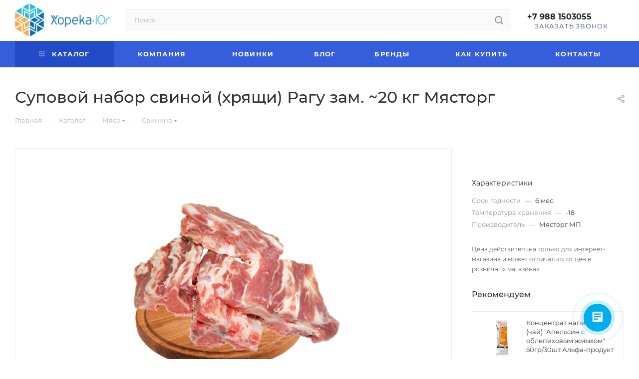

--- FILE ---
content_type: text/html; charset=UTF-8
request_url: https://pitanie.ru/catalog/svinina/supovoy_nabor_svinoy_khryashchi_ragu_zam_20_kg_myastorg_20_kg_myastorg/
body_size: 66223
content:

<!DOCTYPE html>
<html xmlns="http://www.w3.org/1999/xhtml" xml:lang="ru" lang="ru"  >
<head>
	<title>Суповой набор свиной (хрящи) Рагу зам. ~20 кг Мясторг</title>
	<meta name="viewport" content="initial-scale=1.0, width=device-width, maximum-scale=1" />
	<meta name="HandheldFriendly" content="true" />
	<meta name="yes" content="yes" />
	<meta name="apple-mobile-web-app-status-bar-style" content="black" />
	<meta name="SKYPE_TOOLBAR" content="SKYPE_TOOLBAR_PARSER_COMPATIBLE" />
	<meta http-equiv="Content-Type" content="text/html; charset=UTF-8" />
<meta name="keywords" content="Каталог" />
<meta name="description" content="Каталог" />
<script data-skip-moving="true">(function(w, d, n) {var cl = "bx-core";var ht = d.documentElement;var htc = ht ? ht.className : undefined;if (htc === undefined || htc.indexOf(cl) !== -1){return;}var ua = n.userAgent;if (/(iPad;)|(iPhone;)/i.test(ua)){cl += " bx-ios";}else if (/Windows/i.test(ua)){cl += ' bx-win';}else if (/Macintosh/i.test(ua)){cl += " bx-mac";}else if (/Linux/i.test(ua) && !/Android/i.test(ua)){cl += " bx-linux";}else if (/Android/i.test(ua)){cl += " bx-android";}cl += (/(ipad|iphone|android|mobile|touch)/i.test(ua) ? " bx-touch" : " bx-no-touch");cl += w.devicePixelRatio && w.devicePixelRatio >= 2? " bx-retina": " bx-no-retina";var ieVersion = -1;if (/AppleWebKit/.test(ua)){cl += " bx-chrome";}else if (/Opera/.test(ua)){cl += " bx-opera";}else if (/Firefox/.test(ua)){cl += " bx-firefox";}ht.className = htc ? htc + " " + cl : cl;})(window, document, navigator);</script>

<link href="/bitrix/js/ui/design-tokens/dist/ui.design-tokens.css?171592763126098"  rel="stylesheet" />
<link href="/bitrix/js/ui/fonts/opensans/ui.font.opensans.css?16908779942555"  rel="stylesheet" />
<link href="/bitrix/js/main/popup/dist/main.popup.bundle.css?169087813929861"  rel="stylesheet" />
<link href="/bitrix/templates/aspro_max/components/bitrix/catalog/main/style.css?169087830862913"  rel="stylesheet" />
<link href="/bitrix/templates/aspro_max/components/bitrix/catalog.element/main/style.css?176122520442"  rel="stylesheet" />
<link href="/bitrix/templates/aspro_max/components/bitrix/sale.gift.main.products/main/style.css?1690877566663"  rel="stylesheet" />
<link href="/bitrix/components/bitrix/system.show_message/templates/.default/style.css?169087753664"  rel="stylesheet" />
<link href="/bitrix/templates/aspro_max/vendor/css/carousel/swiper/swiper-bundle.min.css?169087830216494"  rel="stylesheet" />
<link href="/bitrix/templates/aspro_max/css/slider.swiper.min.css?16908783022186"  rel="stylesheet" />
<link href="/bitrix/templates/aspro_max/css/main_slider.min.css?169087830227739"  rel="stylesheet" />
<link href="/bitrix/templates/aspro_max/css/animation/animation_ext.css?16908775664934"  rel="stylesheet" />
<link href="/bitrix/templates/aspro_max/css/detail-gallery.css?16908782881118"  rel="stylesheet" />
<link href="/bitrix/templates/aspro_max/css/bonus-system.min.css?16908782941535"  rel="stylesheet" />
<link href="/bitrix/templates/aspro_max/css/jquery.fancybox.min.css?169087827613062"  rel="stylesheet" />
<link href="/bitrix/templates/aspro_max/css/fonts/montserrat/css/montserrat.min.css?16908775665716"  data-template-style="true"  rel="stylesheet" />
<link href="/bitrix/templates/aspro_max/css/blocks/dark-light-theme.css?16908775662648"  data-template-style="true"  rel="stylesheet" />
<link href="/bitrix/templates/aspro_max/css/colored.css?16908783044022"  data-template-style="true"  rel="stylesheet" />
<link href="/bitrix/templates/aspro_max/vendor/css/bootstrap.css?1690877566114216"  data-template-style="true"  rel="stylesheet" />
<link href="/bitrix/templates/aspro_max/css/styles.css?1690878308202277"  data-template-style="true"  rel="stylesheet" />
<link href="/bitrix/templates/aspro_max/css/blocks/blocks.css?169087830823531"  data-template-style="true"  rel="stylesheet" />
<link href="/bitrix/templates/aspro_max/css/blocks/common.blocks/counter-state/counter-state.css?1690877566320"  data-template-style="true"  rel="stylesheet" />
<link href="/bitrix/templates/aspro_max/css/menu.css?169087830889131"  data-template-style="true"  rel="stylesheet" />
<link href="/bitrix/templates/aspro_max/css/catalog.css?169087830216771"  data-template-style="true"  rel="stylesheet" />
<link href="/bitrix/templates/aspro_max/vendor/css/ripple.css?1690877566854"  data-template-style="true"  rel="stylesheet" />
<link href="/bitrix/templates/aspro_max/css/stores.css?169087829610361"  data-template-style="true"  rel="stylesheet" />
<link href="/bitrix/templates/aspro_max/css/yandex_map.css?16908775667688"  data-template-style="true"  rel="stylesheet" />
<link href="/bitrix/templates/aspro_max/css/header_fixed.css?169087829413592"  data-template-style="true"  rel="stylesheet" />
<link href="/bitrix/templates/aspro_max/ajax/ajax.css?1690877566326"  data-template-style="true"  rel="stylesheet" />
<link href="/bitrix/templates/aspro_max/css/searchtitle.css?169087830811981"  data-template-style="true"  rel="stylesheet" />
<link href="/bitrix/templates/aspro_max/css/blocks/line-block.min.css?16908782864730"  data-template-style="true"  rel="stylesheet" />
<link href="/bitrix/templates/aspro_max/components/bitrix/menu/top/style.css?1690878286204"  data-template-style="true"  rel="stylesheet" />
<link href="/bitrix/templates/aspro_max/vendor/css/carousel/owl/owl.carousel.min.css?16908775663351"  data-template-style="true"  rel="stylesheet" />
<link href="/bitrix/templates/aspro_max/vendor/css/carousel/owl/owl.theme.default.min.css?16908775661013"  data-template-style="true"  rel="stylesheet" />
<link href="/bitrix/templates/aspro_max/css/mega_menu.css?16908783081653"  data-template-style="true"  rel="stylesheet" />
<link href="/bitrix/templates/aspro_max/components/bitrix/breadcrumb/main/style.css?16908782992354"  data-template-style="true"  rel="stylesheet" />
<link href="/bitrix/templates/aspro_max/css/footer.css?169087829637004"  data-template-style="true"  rel="stylesheet" />
<link href="/bitrix/components/aspro/marketing.popup.max/templates/.default/style.css?16908775386229"  data-template-style="true"  rel="stylesheet" />
<link href="/bitrix/templates/aspro_max/styles.css?169088226721783"  data-template-style="true"  rel="stylesheet" />
<link href="/bitrix/templates/aspro_max/template_styles.css?1690878308486917"  data-template-style="true"  rel="stylesheet" />
<link href="/bitrix/templates/aspro_max/css/header.css?169087830836296"  data-template-style="true"  rel="stylesheet" />
<link href="/bitrix/templates/aspro_max/css/media.css?1690878308200340"  data-template-style="true"  rel="stylesheet" />
<link href="/bitrix/templates/aspro_max/css/h1-medium.css?1690877566464"  data-template-style="true"  rel="stylesheet" />
<link href="/bitrix/templates/aspro_max/themes/13/theme.css?169087833854982"  data-template-style="true"  rel="stylesheet" />
<link href="/bitrix/templates/aspro_max/css/widths/width-3.css?16908782964142"  data-template-style="true"  rel="stylesheet" />
<link href="/bitrix/templates/aspro_max/css/fonts/font-10.css?16908775661097"  data-template-style="true"  rel="stylesheet" />
<link href="/bitrix/templates/aspro_max/css/custom.css?16908775661568"  data-template-style="true"  rel="stylesheet" />




<link href="/bitrix/templates/aspro_max/css/critical.css?169087829333" data-skip-moving="true" rel="stylesheet">
<meta name="theme-color" content="#365edc">
<style>:root{--theme-base-color: #365edc;--theme-base-opacity-color: #365edc1a;--theme-base-color-hue:226;--theme-base-color-saturation:70%;--theme-base-color-lightness:54%;}</style>
<style>html {--theme-page-width: 1348px;--theme-page-width-padding: 32px}</style>
<script data-skip-moving="true">window.lazySizesConfig = window.lazySizesConfig || {};lazySizesConfig.loadMode = 1;lazySizesConfig.expand = 200;lazySizesConfig.expFactor = 1;lazySizesConfig.hFac = 0.1;window.lazySizesConfig.lazyClass = "lazy";</script>
<script src="/bitrix/templates/aspro_max/js/lazysizes.min.js" data-skip-moving="true" defer></script>
<script src="/bitrix/templates/aspro_max/js/ls.unveilhooks.min.js" data-skip-moving="true" defer></script>
<link href="/bitrix/templates/aspro_max/css/print.css?169087829923591" data-template-style="true" rel="stylesheet" media="print">
					<script data-skip-moving="true" src="/bitrix/js/main/jquery/jquery-2.2.4.min.js"></script>
					<script data-skip-moving="true" src="/bitrix/templates/aspro_max/js/speed.min.js?=1690878296"></script>
<link rel="shortcut icon" href="/favicon.ico" type="image/x-icon" />
<link rel="apple-touch-icon" sizes="180x180" href="/include/apple-touch-icon.png" />
<meta property="og:description" content="Суповой набор свиной (хрящи) Рагу зам. ~20 кг Мясторг" />
<meta property="og:image" content="https://pitanie.ru:443/upload/iblock/d4f/i9askqxka4ikz1je5tr8mbnerv2p2qs6/d0e8994e_15c2_11ea_bbd3_4cedfb914a40_e15a8214_fe64_11eb_bc0a_4cedfb914a40.resize2.jpg" />
<link rel="image_src" href="https://pitanie.ru:443/upload/iblock/d4f/i9askqxka4ikz1je5tr8mbnerv2p2qs6/d0e8994e_15c2_11ea_bbd3_4cedfb914a40_e15a8214_fe64_11eb_bc0a_4cedfb914a40.resize2.jpg"  />
<meta property="og:title" content="Суповой набор свиной (хрящи) Рагу зам. ~20 кг Мясторг" />
<meta property="og:type" content="website" />
<meta property="og:url" content="https://pitanie.ru:443/catalog/svinina/supovoy_nabor_svinoy_khryashchi_ragu_zam_20_kg_myastorg_20_kg_myastorg/" />
<script src="/bitrix/templates/aspro_max/js/fetch/bottom_panel.js" data-skip-moving="true" defer=""></script>
<meta property="og:type" content="website">
<meta property="twitter:card" content="summary">
<meta property="og:site_name" content="ООО Хорека-Юг. Мороженое и заморозка в Сочи.">
<meta property="og:url" content="https://pitanie.ru/catalog/svinina/supovoy_nabor_svinoy_khryashchi_ragu_zam_20_kg_myastorg_20_kg_myastorg/">
<meta property="og:title" content="Суповой набор свиной (хрящи) Рагу зам. ~20 кг Мясторг">
<meta property="og:description" content="Каталог">

<meta name='yandex-verification' content='5b5d4cbfcf0580b0' />
<meta name="yandex-verification" content="53957416b57a49a3" />
<!-- Yandex.Metrika counter -->
<noscript><div><img data-lazyload class="lazy" src="[data-uri]" data-src="https://mc.yandex.ru/watch/88645088" style="position:absolute; left:-9999px;" alt="" /></div></noscript>
<!-- /Yandex.Metrika counter -->
<!-- Yandex.Metrika counter -->
<!-- /Yandex.Metrika counter --><!-- Yandex.Metrika counter -->
<noscript><div><img data-lazyload class="lazy" src="[data-uri]" data-src="https://mc.yandex.ru/watch/25291160" style="position:absolute; left:-9999px;" alt="" /></div></noscript>
<!-- /Yandex.Metrika counter -->
<!--LiveInternet counter--><!--/LiveInternet-->

<style>
#main > div.basket_wrapp.fly2.basket_fill_WHITE,
.product-info-headnote__inner,
.wrap_icon.inner-table-block.person
{
display:none !important;
}
</style>
</head>
<body class=" site_s1  fill_bg_n catalog-delayed-btn-Y theme-light" id="main" data-site="/">
		
	<div id="panel"></div>
	
				<!--'start_frame_cache_basketitems-component-block'-->												<div id="ajax_basket"></div>
					<!--'end_frame_cache_basketitems-component-block'-->								<div class="cd-modal-bg"></div>
		<script data-skip-moving="true">var solutionName = 'arMaxOptions';</script>
		<script src="/bitrix/templates/aspro_max/js/setTheme.php?site_id=s1&site_dir=/" data-skip-moving="true"></script>
				<div class="wrapper1  header_bgcolored long_header colored_header catalog_page basket_fly fly2 basket_fill_WHITE side_LEFT block_side_NORMAL catalog_icons_Y banner_auto with_fast_view mheader-v1 header-v4 header-font-lower_N regions_Y title_position_LEFT footer-v1 front-vindex1 mfixed_Y mfixed_view_always title-v3 lazy_Y with_phones compact-catalog dark-hover-overlay normal-catalog-img landing-normal big-banners-mobile-slider bottom-icons-panel-N compact-breadcrumbs-N catalog-delayed-btn-Y  ">

<div class="mega_fixed_menu scrollblock">
	<div class="maxwidth-theme">
		<svg class="svg svg-close" width="14" height="14" viewBox="0 0 14 14">
		  <path data-name="Rounded Rectangle 568 copy 16" d="M1009.4,953l5.32,5.315a0.987,0.987,0,0,1,0,1.4,1,1,0,0,1-1.41,0L1008,954.4l-5.32,5.315a0.991,0.991,0,0,1-1.4-1.4L1006.6,953l-5.32-5.315a0.991,0.991,0,0,1,1.4-1.4l5.32,5.315,5.31-5.315a1,1,0,0,1,1.41,0,0.987,0.987,0,0,1,0,1.4Z" transform="translate(-1001 -946)"></path>
		</svg>
		<i class="svg svg-close mask arrow"></i>
		<div class="row">
			<div class="col-md-9">
				<div class="left_menu_block">
					<div class="logo_block flexbox flexbox--row align-items-normal">
						<div class="logo">
							<a href="/"><img src="/upload/CMax/59b/hsnn42f0ap09cmpd3m7ek3rovyj9ddf1/KHoreka-torg_log-1.png" alt="ООО Хорека-Юг. Мороженое и заморозка в Сочи." title="ООО Хорека-Юг. Мороженое и заморозка в Сочи." data-src="" /></a>						</div>
						<div class="top-description addr">
							Торгово-логистическая <br>компания						</div>
					</div>
					<div class="search_block">
						<div class="search_wrap">
							<div class="search-block">
									<div class="search-wrapper">
		<div id="title-search_mega_menu">
			<form action="/catalog/" class="search">
				<div class="search-input-div">
					<input class="search-input" id="title-search-input_mega_menu" type="text" name="q" value="" placeholder="Поиск" size="20" maxlength="50" autocomplete="off" />
				</div>
				<div class="search-button-div">
					<button class="btn btn-search" type="submit" name="s" value="Найти"><i class="svg search2  inline " aria-hidden="true"><svg width="17" height="17" ><use xlink:href="/bitrix/templates/aspro_max/images/svg/header_icons_srite.svg#search"></use></svg></i></button>
					
					<span class="close-block inline-search-hide"><span class="svg svg-close close-icons"></span></span>
				</div>
			</form>
		</div>
	</div>
							</div>
						</div>
					</div>
										<!-- noindex -->

	<div class="burger_menu_wrapper">
		
			<div class="top_link_wrapper">
				<div class="menu-item dropdown catalog wide_menu   active">
					<div class="wrap">
						<a class="dropdown-toggle" href="/catalog/">
							<div class="link-title color-theme-hover">
																	<i class="svg inline  svg-inline-icon_catalog" aria-hidden="true" ><svg xmlns="http://www.w3.org/2000/svg" width="10" height="10" viewBox="0 0 10 10"><path  data-name="Rounded Rectangle 969 copy 7" class="cls-1" d="M644,76a1,1,0,1,1-1,1A1,1,0,0,1,644,76Zm4,0a1,1,0,1,1-1,1A1,1,0,0,1,648,76Zm4,0a1,1,0,1,1-1,1A1,1,0,0,1,652,76Zm-8,4a1,1,0,1,1-1,1A1,1,0,0,1,644,80Zm4,0a1,1,0,1,1-1,1A1,1,0,0,1,648,80Zm4,0a1,1,0,1,1-1,1A1,1,0,0,1,652,80Zm-8,4a1,1,0,1,1-1,1A1,1,0,0,1,644,84Zm4,0a1,1,0,1,1-1,1A1,1,0,0,1,648,84Zm4,0a1,1,0,1,1-1,1A1,1,0,0,1,652,84Z" transform="translate(-643 -76)"/></svg></i>																Каталог							</div>
						</a>
													<span class="tail"></span>
							<div class="burger-dropdown-menu row">
								<div class="menu-wrapper" >
									
																														<div class="col-md-4 dropdown-submenu  has_img">
																						<a href="/catalog/vypechka_testo/" class="color-theme-hover" title="Выпечка, тесто">
												<span class="name option-font-bold">Выпечка, тесто</span>
											</a>
																								<div class="burger-dropdown-menu toggle_menu">
																																									<div class="menu-item   ">
															<a href="/catalog/artos/" title="Артос">
																<span class="name color-theme-hover">Артос</span>
															</a>
																													</div>
																																									<div class="menu-item   ">
															<a href="/catalog/evrokhleb/" title="Еврохлеб">
																<span class="name color-theme-hover">Еврохлеб</span>
															</a>
																													</div>
																																									<div class="menu-item   ">
															<a href="/catalog/kredo/" title="Кредо">
																<span class="name color-theme-hover">Кредо</span>
															</a>
																													</div>
																																									<div class="menu-item   ">
															<a href="/catalog/mister_sloykin/" title="Мистер Слойкин">
																<span class="name color-theme-hover">Мистер Слойкин</span>
															</a>
																													</div>
																																									<div class="menu-item   ">
															<a href="/catalog/cheremushki/" title="Черемушки">
																<span class="name color-theme-hover">Черемушки</span>
															</a>
																													</div>
																									</div>
																					</div>
									
																														<div class="col-md-4 dropdown-submenu  has_img">
																						<a href="/catalog/vesovoe_morozhenoe_1/" class="color-theme-hover" title="Весовое мороженое">
												<span class="name option-font-bold">Весовое мороженое</span>
											</a>
																								<div class="burger-dropdown-menu toggle_menu">
																																									<div class="menu-item   ">
															<a href="/catalog/carte_d_or/" title="Carte D'Or">
																<span class="name color-theme-hover">Carte D'Or</span>
															</a>
																													</div>
																																									<div class="menu-item   ">
															<a href="/catalog/monterra/" title="Monterra">
																<span class="name color-theme-hover">Monterra</span>
															</a>
																													</div>
																																									<div class="menu-item   ">
															<a href="/catalog/davays/" title="Давайс">
																<span class="name color-theme-hover">Давайс</span>
															</a>
																													</div>
																																									<div class="menu-item   ">
															<a href="/catalog/pyatigorsk/" title="Пятигорск">
																<span class="name color-theme-hover">Пятигорск</span>
															</a>
																													</div>
																																									<div class="menu-item   ">
															<a href="/catalog/rozhki_vafelnye/" title="Рожки вафельные">
																<span class="name color-theme-hover">Рожки вафельные</span>
															</a>
																													</div>
																									</div>
																					</div>
									
																														<div class="col-md-4   has_img">
																						<a href="/catalog/knorr/" class="color-theme-hover" title="KNORR">
												<span class="name option-font-bold">KNORR</span>
											</a>
																					</div>
									
																														<div class="col-md-4 dropdown-submenu  has_img">
																						<a href="/catalog/kolbasnye_izdeliya_sosiski/" class="color-theme-hover" title="Колбасные изделия, сосиски">
												<span class="name option-font-bold">Колбасные изделия, сосиски</span>
											</a>
																								<div class="burger-dropdown-menu toggle_menu">
																																									<div class="menu-item   ">
															<a href="/catalog/sosiski/" title="Сосиски">
																<span class="name color-theme-hover">Сосиски</span>
															</a>
																													</div>
																																									<div class="menu-item   ">
															<a href="/catalog/farsh_1/" title="Фарш">
																<span class="name color-theme-hover">Фарш</span>
															</a>
																													</div>
																									</div>
																					</div>
									
																														<div class="col-md-4 dropdown-submenu  has_img">
																						<a href="/catalog/konditerskie_izdeliya/" class="color-theme-hover" title="Кондитерские изделия">
												<span class="name option-font-bold">Кондитерские изделия</span>
											</a>
																								<div class="burger-dropdown-menu toggle_menu">
																																									<div class="menu-item  dropdown-submenu ">
															<a href="/catalog/kredo_1/" title="Кредо">
																<span class="name color-theme-hover">Кредо</span>
															</a>
																															<div class="burger-dropdown-menu with_padding">
																																			<div class="menu-item ">
																			<a href="/catalog/pirozhnye/" title="Пирожные">
																				<span class="name color-theme-hover">Пирожные</span>
																			</a>
																		</div>
																																	</div>
																													</div>
																																									<div class="menu-item   ">
															<a href="/catalog/khlebprom/" title="Хлебпром">
																<span class="name color-theme-hover">Хлебпром</span>
															</a>
																													</div>
																																									<div class="menu-item   ">
															<a href="/catalog/bakerton/" title="Bakerton">
																<span class="name color-theme-hover">Bakerton</span>
															</a>
																													</div>
																																									<div class="menu-item   ">
															<a href="/catalog/mirel/" title="Mirel">
																<span class="name color-theme-hover">Mirel</span>
															</a>
																													</div>
																									</div>
																					</div>
									
																														<div class="col-md-4 dropdown-submenu  has_img">
																						<a href="/catalog/konservatsiya/" class="color-theme-hover" title="Консервация">
												<span class="name option-font-bold">Консервация</span>
											</a>
																								<div class="burger-dropdown-menu toggle_menu">
																																									<div class="menu-item   ">
															<a href="/catalog/pomidorka_6_sotok/" title="Помидорка, 6 соток">
																<span class="name color-theme-hover">Помидорка, 6 соток</span>
															</a>
																													</div>
																																									<div class="menu-item   ">
															<a href="/catalog/ogorodnikov/" title="Огородников">
																<span class="name color-theme-hover">Огородников</span>
															</a>
																													</div>
																																									<div class="menu-item   ">
															<a href="/catalog/oliveto_1/" title="Oliveto">
																<span class="name color-theme-hover">Oliveto</span>
															</a>
																													</div>
																																									<div class="menu-item   ">
															<a href="/catalog/med/" title="Мед">
																<span class="name color-theme-hover">Мед</span>
															</a>
																													</div>
																																									<div class="menu-item   ">
															<a href="/catalog/oliviki_i_masliny/" title="Оливики и маслины">
																<span class="name color-theme-hover">Оливики и маслины</span>
															</a>
																													</div>
																																									<div class="menu-item   ">
															<a href="/catalog/povidlo_dzhem/" title="Повидло, джем">
																<span class="name color-theme-hover">Повидло, джем</span>
															</a>
																													</div>
																																									<div class="menu-item   ">
															<a href="/catalog/solenya_v_konteynere_/" title="Соленья в контейнере ">
																<span class="name color-theme-hover">Соленья в контейнере </span>
															</a>
																													</div>
																									</div>
																					</div>
									
																														<div class="col-md-4   has_img">
																						<a href="/catalog/dinner_servis/" class="color-theme-hover" title="Диннер Сервис">
												<span class="name option-font-bold">Диннер Сервис</span>
											</a>
																					</div>
									
																														<div class="col-md-4 dropdown-submenu  has_img">
																						<a href="/catalog/ris_krupy/" class="color-theme-hover" title="Рис, Крупы">
												<span class="name option-font-bold">Рис, Крупы</span>
											</a>
																								<div class="burger-dropdown-menu toggle_menu">
																																									<div class="menu-item   ">
															<a href="/catalog/krupy_mistral/" title="Крупы Мистраль">
																<span class="name color-theme-hover">Крупы Мистраль</span>
															</a>
																													</div>
																																									<div class="menu-item   ">
															<a href="/catalog/agrokultura/" title="Агрокультура">
																<span class="name color-theme-hover">Агрокультура</span>
															</a>
																													</div>
																																									<div class="menu-item   ">
															<a href="/catalog/natsional/" title="Националь">
																<span class="name color-theme-hover">Националь</span>
															</a>
																													</div>
																									</div>
																					</div>
									
																														<div class="col-md-4 dropdown-submenu  has_img">
																						<a href="/catalog/maslo/" class="color-theme-hover" title="Масло">
												<span class="name option-font-bold">Масло</span>
											</a>
																								<div class="burger-dropdown-menu toggle_menu">
																																									<div class="menu-item   ">
															<a href="/catalog/margarin_spred/" title="Маргарин, спред">
																<span class="name color-theme-hover">Маргарин, спред</span>
															</a>
																													</div>
																																									<div class="menu-item   ">
															<a href="/catalog/olivkovoe/" title="Оливковое">
																<span class="name color-theme-hover">Оливковое</span>
															</a>
																													</div>
																																									<div class="menu-item   ">
															<a href="/catalog/slivochnoe/" title="Сливочное">
																<span class="name color-theme-hover">Сливочное</span>
															</a>
																													</div>
																																									<div class="menu-item   ">
															<a href="/catalog/frityurnoe/" title="Фритюрное">
																<span class="name color-theme-hover">Фритюрное</span>
															</a>
																													</div>
																									</div>
																					</div>
									
																														<div class="col-md-4 dropdown-submenu  has_img">
																						<a href="/catalog/makaronnye_izdeliya/" class="color-theme-hover" title="Макаронные изделия">
												<span class="name option-font-bold">Макаронные изделия</span>
											</a>
																								<div class="burger-dropdown-menu toggle_menu">
																																									<div class="menu-item   ">
															<a href="/catalog/divella/" title="Divella">
																<span class="name color-theme-hover">Divella</span>
															</a>
																													</div>
																																									<div class="menu-item   ">
															<a href="/catalog/shchebekenskie/" title="Щебекенские">
																<span class="name color-theme-hover">Щебекенские</span>
															</a>
																													</div>
																																									<div class="menu-item   ">
															<a href="/catalog/barila/" title="Barila">
																<span class="name color-theme-hover">Barila</span>
															</a>
																													</div>
																																									<div class="menu-item   ">
															<a href="/catalog/etnicheskie_makaronnye_izdeliya/" title="Этнические макаронные изделия">
																<span class="name color-theme-hover">Этнические макаронные изделия</span>
															</a>
																													</div>
																																									<div class="menu-item   ">
															<a href="/catalog/vesovye_makaronnye_izdeliya/" title="Весовые макаронные изделия">
																<span class="name color-theme-hover">Весовые макаронные изделия</span>
															</a>
																													</div>
																																									<div class="menu-item   ">
															<a href="/catalog/makfa/" title="Макфа">
																<span class="name color-theme-hover">Макфа</span>
															</a>
																													</div>
																									</div>
																					</div>
									
																														<div class="col-md-4 dropdown-submenu  has_img">
																						<a href="/catalog/molochnaya_produktsiya/" class="color-theme-hover" title="Молочная продукция">
												<span class="name option-font-bold">Молочная продукция</span>
											</a>
																								<div class="burger-dropdown-menu toggle_menu">
																																									<div class="menu-item   ">
															<a href="/catalog/kefir/" title="Кефир">
																<span class="name color-theme-hover">Кефир</span>
															</a>
																													</div>
																																									<div class="menu-item   ">
															<a href="/catalog/aktimel/" title="Актимель">
																<span class="name color-theme-hover">Актимель</span>
															</a>
																													</div>
																																									<div class="menu-item  dropdown-submenu ">
															<a href="/catalog/moloko/" title="Молоко">
																<span class="name color-theme-hover">Молоко</span>
															</a>
																															<div class="burger-dropdown-menu with_padding">
																																			<div class="menu-item ">
																			<a href="/catalog/alpro/" title="Alpro">
																				<span class="name color-theme-hover">Alpro</span>
																			</a>
																		</div>
																																			<div class="menu-item ">
																			<a href="/catalog/aroy_d/" title="AROY-D">
																				<span class="name color-theme-hover">AROY-D</span>
																			</a>
																		</div>
																																			<div class="menu-item ">
																			<a href="/catalog/prostokvashino/" title="Простоквашино">
																				<span class="name color-theme-hover">Простоквашино</span>
																			</a>
																		</div>
																																			<div class="menu-item ">
																			<a href="/catalog/milushka/" title="Милушка">
																				<span class="name color-theme-hover">Милушка</span>
																			</a>
																		</div>
																																			<div class="menu-item ">
																			<a href="/catalog/petmol_2/" title="ПЕТМОЛ">
																				<span class="name color-theme-hover">ПЕТМОЛ</span>
																			</a>
																		</div>
																																			<div class="menu-item ">
																			<a href="/catalog/green_milk/" title="Green Milk">
																				<span class="name color-theme-hover">Green Milk</span>
																			</a>
																		</div>
																																			<div class="menu-item ">
																			<a href="/catalog/chudskoe_ozero/" title="Чудское озеро">
																				<span class="name color-theme-hover">Чудское озеро</span>
																			</a>
																		</div>
																																			<div class="menu-item ">
																			<a href="/catalog/sgushchennoe_moloko/" title="Сгущенное молоко">
																				<span class="name color-theme-hover">Сгущенное молоко</span>
																			</a>
																		</div>
																																			<div class="menu-item ">
																			<a href="/catalog/stanichnoe/" title="Станичное">
																				<span class="name color-theme-hover">Станичное</span>
																			</a>
																		</div>
																																	</div>
																													</div>
																																									<div class="menu-item   ">
															<a href="/catalog/aktual/" title="Актуаль">
																<span class="name color-theme-hover">Актуаль</span>
															</a>
																													</div>
																																									<div class="menu-item   ">
															<a href="/catalog/kislomolochnye_produkty/" title="Кисломолочные продукты">
																<span class="name color-theme-hover">Кисломолочные продукты</span>
															</a>
																													</div>
																																									<div class="menu-item   ">
															<a href="/catalog/cream_art/" title="Cream Art">
																<span class="name color-theme-hover">Cream Art</span>
															</a>
																													</div>
																																									<div class="menu-item  dropdown-submenu ">
															<a href="/catalog/slivki/" title="Сливки">
																<span class="name color-theme-hover">Сливки</span>
															</a>
																															<div class="burger-dropdown-menu with_padding">
																																			<div class="menu-item ">
																			<a href="/catalog/petmol_1/" title="ПЕТМОЛ">
																				<span class="name color-theme-hover">ПЕТМОЛ</span>
																			</a>
																		</div>
																																			<div class="menu-item ">
																			<a href="/catalog/prostokvashino_3/" title="Простоквашино">
																				<span class="name color-theme-hover">Простоквашино</span>
																			</a>
																		</div>
																																	</div>
																													</div>
																																									<div class="menu-item   ">
															<a href="/catalog/smetana/" title="Сметана">
																<span class="name color-theme-hover">Сметана</span>
															</a>
																													</div>
																																									<div class="menu-item  dropdown-submenu ">
															<a href="/catalog/syr/" title="Сыр">
																<span class="name color-theme-hover">Сыр</span>
															</a>
																															<div class="burger-dropdown-menu with_padding">
																																			<div class="menu-item ">
																			<a href="/catalog/la_paulina_1/" title="La Paulina">
																				<span class="name color-theme-hover">La Paulina</span>
																			</a>
																		</div>
																																			<div class="menu-item ">
																			<a href="/catalog/palermo_1/" title="PALERMO">
																				<span class="name color-theme-hover">PALERMO</span>
																			</a>
																		</div>
																																			<div class="menu-item ">
																			<a href="/catalog/plavlenye_syry/" title="Плавленые сыры">
																				<span class="name color-theme-hover">Плавленые сыры</span>
																			</a>
																		</div>
																																			<div class="menu-item ">
																			<a href="/catalog/myagkie_syry/" title="Мягкие сыры">
																				<span class="name color-theme-hover">Мягкие сыры</span>
																			</a>
																		</div>
																																			<div class="menu-item ">
																			<a href="/catalog/polutverdye_syry/" title="Полутвердые сыры">
																				<span class="name color-theme-hover">Полутвердые сыры</span>
																			</a>
																		</div>
																																			<div class="menu-item ">
																			<a href="/catalog/tvyerdye_syry/" title="Твёрдые сыры">
																				<span class="name color-theme-hover">Твёрдые сыры</span>
																			</a>
																		</div>
																																			<div class="menu-item ">
																			<a href="/catalog/rassolnye_syry/" title="Рассольные сыры">
																				<span class="name color-theme-hover">Рассольные сыры</span>
																			</a>
																		</div>
																																			<div class="menu-item ">
																			<a href="/catalog/syry_s_plesenyu/" title="Сыры с плесенью">
																				<span class="name color-theme-hover">Сыры с плесенью</span>
																			</a>
																		</div>
																																	</div>
																													</div>
																																									<div class="menu-item   ">
															<a href="/catalog/rastishka/" title="Растишка">
																<span class="name color-theme-hover">Растишка</span>
															</a>
																													</div>
																																									<div class="menu-item collapsed  ">
															<a href="/catalog/syrki/" title="Сырки">
																<span class="name color-theme-hover">Сырки</span>
															</a>
																													</div>
																																									<div class="menu-item collapsed  ">
															<a href="/catalog/tvorog/" title="Творог">
																<span class="name color-theme-hover">Творог</span>
															</a>
																													</div>
																																									<div class="menu-item collapsed  ">
															<a href="/catalog/tvorozhnaya_massa_yogurt/" title="Творожная масса, йогурт">
																<span class="name color-theme-hover">Творожная масса, йогурт</span>
															</a>
																													</div>
																																									<div class="menu-item collapsed  ">
															<a href="/catalog/tyema/" title="Тёма">
																<span class="name color-theme-hover">Тёма</span>
															</a>
																													</div>
																									</div>
																					</div>
									
																														<div class="col-md-4 dropdown-submenu  has_img">
																						<a href="/catalog/moreprodukty_2/" class="color-theme-hover" title="Морепродукты">
												<span class="name option-font-bold">Морепродукты</span>
											</a>
																								<div class="burger-dropdown-menu toggle_menu">
																																									<div class="menu-item   ">
															<a href="/catalog/krabovye_palochki_1/" title="Крабовые палочки">
																<span class="name color-theme-hover">Крабовые палочки</span>
															</a>
																													</div>
																																									<div class="menu-item   ">
															<a href="/catalog/krabovoe_myaso/" title="Крабовое мясо">
																<span class="name color-theme-hover">Крабовое мясо</span>
															</a>
																													</div>
																									</div>
																					</div>
									
																														<div class="col-md-4 dropdown-submenu  has_img">
																						<a href="/catalog/morozhenoe_1/" class="color-theme-hover" title="Мороженое">
												<span class="name option-font-bold">Мороженое</span>
											</a>
																								<div class="burger-dropdown-menu toggle_menu">
																																									<div class="menu-item   ">
															<a href="/catalog/belaruski_plambir/" title="Беларускi пламбiр">
																<span class="name color-theme-hover">Беларускi пламбiр</span>
															</a>
																													</div>
																																									<div class="menu-item   ">
															<a href="/catalog/davays_1/" title="Давайс">
																<span class="name color-theme-hover">Давайс</span>
															</a>
																													</div>
																																									<div class="menu-item   ">
															<a href="/catalog/don_batyushka/" title="Дон Батюшка">
																<span class="name color-theme-hover">Дон Батюшка</span>
															</a>
																													</div>
																																									<div class="menu-item   ">
															<a href="/catalog/inmarko/" title="Инмарко">
																<span class="name color-theme-hover">Инмарко</span>
															</a>
																													</div>
																																									<div class="menu-item   ">
															<a href="/catalog/korovka_iz_korenovki/" title="Коровка из Кореновки">
																<span class="name color-theme-hover">Коровка из Кореновки</span>
															</a>
																													</div>
																																									<div class="menu-item   ">
															<a href="/catalog/kuban_morozhenoe/" title="Кубань-мороженое">
																<span class="name color-theme-hover">Кубань-мороженое</span>
															</a>
																													</div>
																																									<div class="menu-item   ">
															<a href="/catalog/morozprodukt/" title="Морозпродукт">
																<span class="name color-theme-hover">Морозпродукт</span>
															</a>
																													</div>
																																									<div class="menu-item   ">
															<a href="/catalog/proksima/" title="Проксима">
																<span class="name color-theme-hover">Проксима</span>
															</a>
																													</div>
																																									<div class="menu-item   ">
															<a href="/catalog/svitlogore_1/" title="Свитлогорье">
																<span class="name color-theme-hover">Свитлогорье</span>
															</a>
																													</div>
																																									<div class="menu-item   ">
															<a href="/catalog/froneri/" title="Фронери">
																<span class="name color-theme-hover">Фронери</span>
															</a>
																													</div>
																																									<div class="menu-item collapsed  ">
															<a href="/catalog/kholod_pyatigorsk/" title="Холод (Пятигорск)">
																<span class="name color-theme-hover">Холод (Пятигорск)</span>
															</a>
																													</div>
																																									<div class="menu-item collapsed dropdown-submenu ">
															<a href="/catalog/polays/" title="Полайс">
																<span class="name color-theme-hover">Полайс</span>
															</a>
																															<div class="burger-dropdown-menu with_padding">
																																			<div class="menu-item ">
																			<a href="/catalog/milaya_mila/" title="Милая Мила">
																				<span class="name color-theme-hover">Милая Мила</span>
																			</a>
																		</div>
																																			<div class="menu-item ">
																			<a href="/catalog/rostovchanka/" title="Ростовчанка">
																				<span class="name color-theme-hover">Ростовчанка</span>
																			</a>
																		</div>
																																			<div class="menu-item ">
																			<a href="/catalog/fruktovyy_zames/" title="Фруктовый замес">
																				<span class="name color-theme-hover">Фруктовый замес</span>
																			</a>
																		</div>
																																			<div class="menu-item ">
																			<a href="/catalog/chudiki/" title="Чудики">
																				<span class="name color-theme-hover">Чудики</span>
																			</a>
																		</div>
																																	</div>
																													</div>
																																									<div class="menu-item collapsed  ">
															<a href="/catalog/selo_zelenoe_/" title="Село Зеленое ">
																<span class="name color-theme-hover">Село Зеленое </span>
															</a>
																													</div>
																									</div>
																					</div>
									
																														<div class="col-md-4 dropdown-submenu  has_img">
																						<a href="/catalog/myaso_1/" class="color-theme-hover" title="Мясо">
												<span class="name option-font-bold">Мясо</span>
											</a>
																								<div class="burger-dropdown-menu toggle_menu">
																																									<div class="menu-item   ">
															<a href="/catalog/baranina/" title="Баранина">
																<span class="name color-theme-hover">Баранина</span>
															</a>
																													</div>
																																									<div class="menu-item   ">
															<a href="/catalog/govyadina/" title="Говядина">
																<span class="name color-theme-hover">Говядина</span>
															</a>
																													</div>
																																									<div class="menu-item   ">
															<a href="/catalog/miratorg/" title="Мираторг">
																<span class="name color-theme-hover">Мираторг</span>
															</a>
																													</div>
																																									<div class="menu-item   active">
															<a href="/catalog/svinina/" title="Свинина">
																<span class="name color-theme-hover">Свинина</span>
															</a>
																													</div>
																																									<div class="menu-item   ">
															<a href="/catalog/shaurma/" title="Шаурма">
																<span class="name color-theme-hover">Шаурма</span>
															</a>
																													</div>
																																									<div class="menu-item   ">
															<a href="/catalog/farsh_2/" title="Фарш">
																<span class="name color-theme-hover">Фарш</span>
															</a>
																													</div>
																									</div>
																					</div>
									
																														<div class="col-md-4 dropdown-submenu  has_img">
																						<a href="/catalog/ovoshchi_frukty_yagody/" class="color-theme-hover" title="Овощи, фрукты, ягоды">
												<span class="name option-font-bold">Овощи, фрукты, ягоды</span>
											</a>
																								<div class="burger-dropdown-menu toggle_menu">
																																									<div class="menu-item   ">
															<a href="/catalog/vesovaya_fasovka_1/" title="Весовая фасовка">
																<span class="name color-theme-hover">Весовая фасовка</span>
															</a>
																													</div>
																																									<div class="menu-item   ">
															<a href="/catalog/kartofel_fri_2/" title="Картофель фри">
																<span class="name color-theme-hover">Картофель фри</span>
															</a>
																													</div>
																																									<div class="menu-item   ">
															<a href="/catalog/melkofasovannaya_produktsiya/" title="Мелкофасованная продукция">
																<span class="name color-theme-hover">Мелкофасованная продукция</span>
															</a>
																													</div>
																									</div>
																					</div>
									
																														<div class="col-md-4 dropdown-submenu  has_img">
																						<a href="/catalog/polufabrikaty/" class="color-theme-hover" title="Полуфабрикаты">
												<span class="name option-font-bold">Полуфабрикаты</span>
											</a>
																								<div class="burger-dropdown-menu toggle_menu">
																																									<div class="menu-item   ">
															<a href="/catalog/vici_gyoza/" title="VICI, GYOZA">
																<span class="name color-theme-hover">VICI, GYOZA</span>
															</a>
																													</div>
																																									<div class="menu-item   ">
															<a href="/catalog/polar_1/" title="Polar">
																<span class="name color-theme-hover">Polar</span>
															</a>
																													</div>
																																									<div class="menu-item   ">
															<a href="/catalog/gurman_1/" title="Гурман">
																<span class="name color-theme-hover">Гурман</span>
															</a>
																													</div>
																																									<div class="menu-item   ">
															<a href="/catalog/vyazanka_/" title="Вязанка ">
																<span class="name color-theme-hover">Вязанка </span>
															</a>
																													</div>
																																									<div class="menu-item   ">
															<a href="/catalog/ivanovskie__1/" title="Ивановские ">
																<span class="name color-theme-hover">Ивановские </span>
															</a>
																													</div>
																																									<div class="menu-item   ">
															<a href="/catalog/lepim_sami/" title="Лепим сами">
																<span class="name color-theme-hover">Лепим сами</span>
															</a>
																													</div>
																																									<div class="menu-item   ">
															<a href="/catalog/kurnikov_1/" title="Курников">
																<span class="name color-theme-hover">Курников</span>
															</a>
																													</div>
																																									<div class="menu-item   ">
															<a href="/catalog/abinskie_polufabrikaty/" title="Абинские полуфабрикаты">
																<span class="name color-theme-hover">Абинские полуфабрикаты</span>
															</a>
																													</div>
																																									<div class="menu-item   ">
															<a href="/catalog/vek/" title="ВЕК">
																<span class="name color-theme-hover">ВЕК</span>
															</a>
																													</div>
																																									<div class="menu-item   ">
															<a href="/catalog/goryachaya_shtuchka_/" title="Горячая штучка ">
																<span class="name color-theme-hover">Горячая штучка </span>
															</a>
																													</div>
																																									<div class="menu-item collapsed  ">
															<a href="/catalog/miratorg_1/" title="Мираторг">
																<span class="name color-theme-hover">Мираторг</span>
															</a>
																													</div>
																																									<div class="menu-item collapsed  ">
															<a href="/catalog/morozoff_2/" title="Морозофф">
																<span class="name color-theme-hover">Морозофф</span>
															</a>
																													</div>
																																									<div class="menu-item collapsed dropdown-submenu ">
															<a href="/catalog/zolotoy_petushok_6/" title="Золотой петушок">
																<span class="name color-theme-hover">Золотой петушок</span>
															</a>
																															<div class="burger-dropdown-menu with_padding">
																																			<div class="menu-item ">
																			<a href="/catalog/v_upakovke/" title="В упаковке">
																				<span class="name color-theme-hover">В упаковке</span>
																			</a>
																		</div>
																																			<div class="menu-item ">
																			<a href="/catalog/vesovoe_4/" title="Весовое">
																				<span class="name color-theme-hover">Весовое</span>
																			</a>
																		</div>
																																	</div>
																													</div>
																																									<div class="menu-item collapsed  ">
															<a href="/catalog/mdm/" title="MDM">
																<span class="name color-theme-hover">MDM</span>
															</a>
																													</div>
																																									<div class="menu-item collapsed  ">
															<a href="/catalog/gosudar/" title="Государь">
																<span class="name color-theme-hover">Государь</span>
															</a>
																													</div>
																																									<div class="menu-item collapsed  ">
															<a href="/catalog/lider_treyd/" title="Лидер-трейд">
																<span class="name color-theme-hover">Лидер-трейд</span>
															</a>
																													</div>
																																									<div class="menu-item collapsed  ">
															<a href="/catalog/lyuks/" title="Люкс">
																<span class="name color-theme-hover">Люкс</span>
															</a>
																													</div>
																																									<div class="menu-item collapsed  ">
															<a href="/catalog/mirital_2/" title="Мириталь">
																<span class="name color-theme-hover">Мириталь</span>
															</a>
																													</div>
																																									<div class="menu-item collapsed  ">
															<a href="/catalog/morozprodukt_1/" title="Морозпродукт">
																<span class="name color-theme-hover">Морозпродукт</span>
															</a>
																													</div>
																																									<div class="menu-item collapsed  ">
															<a href="/catalog/s_pylu_s_zharu/" title="С пылу с жару">
																<span class="name color-theme-hover">С пылу с жару</span>
															</a>
																													</div>
																																									<div class="menu-item collapsed  ">
															<a href="/catalog/dymov/" title="Дымов">
																<span class="name color-theme-hover">Дымов</span>
															</a>
																													</div>
																																									<div class="menu-item collapsed  ">
															<a href="/catalog/sytna_khata_pelmeni_vareniki/" title="Сытна Хата (Пельмени, вареники)">
																<span class="name color-theme-hover">Сытна Хата (Пельмени, вареники)</span>
															</a>
																													</div>
																																									<div class="menu-item collapsed  ">
															<a href="/catalog/tsezar/" title="Цезарь">
																<span class="name color-theme-hover">Цезарь</span>
															</a>
																													</div>
																																									<div class="menu-item collapsed  ">
															<a href="/catalog/zlatiborats/" title="Златиборац">
																<span class="name color-theme-hover">Златиборац</span>
															</a>
																													</div>
																																									<div class="menu-item collapsed  ">
															<a href="/catalog/sytyy_papa/" title="Сытый Папа">
																<span class="name color-theme-hover">Сытый Папа</span>
															</a>
																													</div>
																									</div>
																					</div>
									
																														<div class="col-md-4 dropdown-submenu  has_img">
																						<a href="/catalog/zamorozhennyy_chay/" class="color-theme-hover" title="Замороженный чай">
												<span class="name option-font-bold">Замороженный чай</span>
											</a>
																								<div class="burger-dropdown-menu toggle_menu">
																																									<div class="menu-item   ">
															<a href="/catalog/severnyy_chay_nordic_tea/" title="Северный чай Nordic Tea">
																<span class="name color-theme-hover">Северный чай Nordic Tea</span>
															</a>
																													</div>
																									</div>
																					</div>
									
																														<div class="col-md-4   has_img">
																						<a href="/catalog/ptitsa_1/" class="color-theme-hover" title="Птица">
												<span class="name option-font-bold">Птица</span>
											</a>
																					</div>
									
																														<div class="col-md-4   has_img">
																						<a href="/catalog/ryba/" class="color-theme-hover" title="Рыба">
												<span class="name option-font-bold">Рыба</span>
											</a>
																					</div>
									
																														<div class="col-md-4 dropdown-submenu  has_img">
																						<a href="/catalog/rybnaya_kulinariya/" class="color-theme-hover" title="Рыбная кулинария">
												<span class="name option-font-bold">Рыбная кулинария</span>
											</a>
																								<div class="burger-dropdown-menu toggle_menu">
																																									<div class="menu-item   ">
															<a href="/catalog/polar/" title="POLAR">
																<span class="name color-theme-hover">POLAR</span>
															</a>
																													</div>
																																									<div class="menu-item   ">
															<a href="/catalog/vici_5/" title="VICI">
																<span class="name color-theme-hover">VICI</span>
															</a>
																													</div>
																									</div>
																					</div>
									
																														<div class="col-md-4 dropdown-submenu  has_img">
																						<a href="/catalog/siropy_dzhemy_pyure_topingi/" class="color-theme-hover" title="Сиропы, джемы, пюре, топинги">
												<span class="name option-font-bold">Сиропы, джемы, пюре, топинги</span>
											</a>
																								<div class="burger-dropdown-menu toggle_menu">
																																									<div class="menu-item   ">
															<a href="/catalog/aktiformula_sirop/" title="Актиформула Сироп">
																<span class="name color-theme-hover">Актиформула Сироп</span>
															</a>
																													</div>
																																									<div class="menu-item   ">
															<a href="/catalog/mospyure/" title="Моспюре">
																<span class="name color-theme-hover">Моспюре</span>
															</a>
																													</div>
																																									<div class="menu-item   ">
															<a href="/catalog/agrobar/" title="Агробар">
																<span class="name color-theme-hover">Агробар</span>
															</a>
																													</div>
																									</div>
																					</div>
									
																														<div class="col-md-4 dropdown-submenu  has_img">
																						<a href="/catalog/sousy_spetsii_pripravy_vodorosli_uksusy/" class="color-theme-hover" title="Соусы">
												<span class="name option-font-bold">Соусы</span>
											</a>
																								<div class="burger-dropdown-menu toggle_menu">
																																									<div class="menu-item   ">
															<a href="/catalog/mayonez_ketchup/" title="Майонез, кетчуп">
																<span class="name color-theme-hover">Майонез, кетчуп</span>
															</a>
																													</div>
																																									<div class="menu-item   ">
															<a href="/catalog/prochie_sousy/" title="Прочие соусы">
																<span class="name color-theme-hover">Прочие соусы</span>
															</a>
																													</div>
																																									<div class="menu-item   ">
															<a href="/catalog/luciano/" title="Luciano">
																<span class="name color-theme-hover">Luciano</span>
															</a>
																													</div>
																																									<div class="menu-item   ">
															<a href="/catalog/astoriya/" title="Астория">
																<span class="name color-theme-hover">Астория</span>
															</a>
																													</div>
																																									<div class="menu-item   ">
															<a href="/catalog/efko_food/" title="EFKO FOOD">
																<span class="name color-theme-hover">EFKO FOOD</span>
															</a>
																													</div>
																																									<div class="menu-item   ">
															<a href="/catalog/fort_food_holberg/" title="Fort food Holberg">
																<span class="name color-theme-hover">Fort food Holberg</span>
															</a>
																													</div>
																																									<div class="menu-item   ">
															<a href="/catalog/heinz/" title="HEINZ">
																<span class="name color-theme-hover">HEINZ</span>
															</a>
																													</div>
																																									<div class="menu-item   ">
															<a href="/catalog/oliveto_2/" title="Oliveto">
																<span class="name color-theme-hover">Oliveto</span>
															</a>
																													</div>
																									</div>
																					</div>
									
																														<div class="col-md-4   has_img">
																						<a href="/catalog/spetsii/" class="color-theme-hover" title="Специи">
												<span class="name option-font-bold">Специи</span>
											</a>
																					</div>
									
																														<div class="col-md-4 dropdown-submenu  ">
																						<a href="/catalog/yaponskaya_kukhnya/" class="color-theme-hover" title="Японская кухня">
												<span class="name option-font-bold">Японская кухня</span>
											</a>
																								<div class="burger-dropdown-menu toggle_menu">
																																									<div class="menu-item   ">
															<a href="/catalog/kikoman/" title="KIKOMAN">
																<span class="name color-theme-hover">KIKOMAN</span>
															</a>
																													</div>
																																									<div class="menu-item   ">
															<a href="/catalog/oliveto/" title="Oliveto">
																<span class="name color-theme-hover">Oliveto</span>
															</a>
																													</div>
																																									<div class="menu-item   ">
															<a href="/catalog/aroy_d_2/" title="AROY-D">
																<span class="name color-theme-hover">AROY-D</span>
															</a>
																													</div>
																																									<div class="menu-item   ">
															<a href="/catalog/prb_pearl_river_bridge/" title="PRB (Pearl river bridge)">
																<span class="name color-theme-hover">PRB (Pearl river bridge)</span>
															</a>
																													</div>
																																									<div class="menu-item   ">
															<a href="/catalog/tamaki_1/" title="Tamaki">
																<span class="name color-theme-hover">Tamaki</span>
															</a>
																													</div>
																																									<div class="menu-item   ">
															<a href="/catalog/soevyy_sous/" title="Соевый соус">
																<span class="name color-theme-hover">Соевый соус</span>
															</a>
																													</div>
																									</div>
																					</div>
																	</div>
							</div>
											</div>
				</div>
			</div>
					
		<div class="bottom_links_wrapper row">
								<div class="menu-item col-md-4 unvisible dropdown   ">
					<div class="wrap">
						<a class="dropdown-toggle" href="/company/">
							<div class="link-title color-theme-hover">
																Компания							</div>
						</a>
													<span class="tail"></span>
							<div class="burger-dropdown-menu">
								<div class="menu-wrapper" >
									
																														<div class="  ">
																						<a href="/company/index.php" class="color-theme-hover" title="О компании">
												<span class="name option-font-bold">О компании</span>
											</a>
																					</div>
									
																														<div class="  ">
																						<a href="/company/delivery/" class="color-theme-hover" title="Доставка">
												<span class="name option-font-bold">Доставка</span>
											</a>
																					</div>
									
																														<div class="  ">
																						<a href="/company/payment/" class="color-theme-hover" title="Оплата">
												<span class="name option-font-bold">Оплата</span>
											</a>
																					</div>
									
																														<div class="  ">
																						<a href="/company/suppliers/" class="color-theme-hover" title="Поставщикам">
												<span class="name option-font-bold">Поставщикам</span>
											</a>
																					</div>
									
																														<div class="  ">
																						<a href="/company/buyer/" class="color-theme-hover" title="Покупателям">
												<span class="name option-font-bold">Покупателям</span>
											</a>
																					</div>
									
																														<div class="  ">
																						<a href="/company/news/" class="color-theme-hover" title="Новости">
												<span class="name option-font-bold">Новости</span>
											</a>
																					</div>
									
																														<div class="  ">
																						<a href="/company/vacancy/" class="color-theme-hover" title="Вакансии">
												<span class="name option-font-bold">Вакансии</span>
											</a>
																					</div>
									
																														<div class="  ">
																						<a href="/company/awards/" class="color-theme-hover" title="Награды">
												<span class="name option-font-bold">Награды</span>
											</a>
																					</div>
									
																														<div class="  ">
																						<a href="/contacts/" class="color-theme-hover" title="Контакты">
												<span class="name option-font-bold">Контакты</span>
											</a>
																					</div>
									
																														<div class="  ">
																						<a href="/company/reviews/" class="color-theme-hover" title="Отзывы">
												<span class="name option-font-bold">Отзывы</span>
											</a>
																					</div>
																	</div>
							</div>
											</div>
				</div>
								<div class="menu-item col-md-4 unvisible    ">
					<div class="wrap">
						<a class="" href="/novinki/">
							<div class="link-title color-theme-hover">
																Новинки							</div>
						</a>
											</div>
				</div>
								<div class="menu-item col-md-4 unvisible    ">
					<div class="wrap">
						<a class="" href="/blog/">
							<div class="link-title color-theme-hover">
																Блог							</div>
						</a>
											</div>
				</div>
								<div class="menu-item col-md-4 unvisible    ">
					<div class="wrap">
						<a class="" href="/brands/">
							<div class="link-title color-theme-hover">
																Бренды							</div>
						</a>
											</div>
				</div>
								<div class="menu-item col-md-4 unvisible dropdown   ">
					<div class="wrap">
						<a class="dropdown-toggle" href="/help/">
							<div class="link-title color-theme-hover">
																Как купить							</div>
						</a>
													<span class="tail"></span>
							<div class="burger-dropdown-menu">
								<div class="menu-wrapper" >
									
																														<div class="  ">
																						<a href="/help/warranty/" class="color-theme-hover" title="Гарантия на товар">
												<span class="name option-font-bold">Гарантия на товар</span>
											</a>
																					</div>
																	</div>
							</div>
											</div>
				</div>
								<div class="menu-item col-md-4 unvisible    ">
					<div class="wrap">
						<a class="" href="/contacts/">
							<div class="link-title color-theme-hover">
																Контакты							</div>
						</a>
											</div>
				</div>
					</div>

	</div>
					<!-- /noindex -->
														</div>
			</div>
			<div class="col-md-3">
				<div class="right_menu_block">
					<div class="contact_wrap">
						<div class="info">
							<div class="phone blocks">
								<div class="">
																	<!-- noindex -->
			<div class="phone with_dropdown white sm">
									<div class="wrap">
						<div>
									<i class="svg svg-inline-phone  inline " aria-hidden="true"><svg width="5" height="13" ><use xlink:href="/bitrix/templates/aspro_max/images/svg/header_icons_srite.svg#phone_footer"></use></svg></i><a rel="nofollow" href="tel:+79881503055">+7 988 1503055</a>
										</div>
					</div>
											</div>
			<!-- /noindex -->
												</div>
								<div class="callback_wrap">
									<span class="callback-block animate-load font_upper colored" data-event="jqm" data-param-form_id="CALLBACK" data-name="callback">Заказать звонок</span>
								</div>
							</div>
							<div class="question_button_wrapper">
								<span class="btn btn-lg btn-transparent-border-color btn-wide animate-load colored_theme_hover_bg-el" data-event="jqm" data-param-form_id="ASK" data-name="ask">
									Задать вопрос								</span>
							</div>
							<div class="person_wrap">
		<!--'start_frame_cache_header-auth-block1'-->			<!-- noindex --><div class="auth_wr_inner "><a rel="nofollow" title="Мой кабинет" class="personal-link dark-color animate-load" data-event="jqm" data-param-backurl="/catalog/svinina/supovoy_nabor_svinoy_khryashchi_ragu_zam_20_kg_myastorg_20_kg_myastorg/" data-param-type="auth" data-name="auth" href="/personal/"><i class="svg svg-inline-cabinet big inline " aria-hidden="true"><svg width="18" height="18" ><use xlink:href="/bitrix/templates/aspro_max/images/svg/header_icons_srite.svg#user"></use></svg></i><span class="wrap"><span class="name">Войти</span></span></a></div><!-- /noindex -->		<!--'end_frame_cache_header-auth-block1'-->
			<!--'start_frame_cache_mobile-basket-with-compare-block1'-->		<!-- noindex -->
					<div class="menu middle">
				<ul>
					<li class="counters">
						<a rel="nofollow" class="dark-color basket-link basket ready " href="/basket/">
							<i class="svg  svg-inline-basket" aria-hidden="true" ><svg class="" width="19" height="16" viewBox="0 0 19 16"><path data-name="Ellipse 2 copy 9" class="cls-1" d="M956.047,952.005l-0.939,1.009-11.394-.008-0.952-1-0.953-6h-2.857a0.862,0.862,0,0,1-.952-1,1.025,1.025,0,0,1,1.164-1h2.327c0.3,0,.6.006,0.6,0.006a1.208,1.208,0,0,1,1.336.918L943.817,947h12.23L957,948v1Zm-11.916-3,0.349,2h10.007l0.593-2Zm1.863,5a3,3,0,1,1-3,3A3,3,0,0,1,945.994,954.005ZM946,958a1,1,0,1,0-1-1A1,1,0,0,0,946,958Zm7.011-4a3,3,0,1,1-3,3A3,3,0,0,1,953.011,954.005ZM953,958a1,1,0,1,0-1-1A1,1,0,0,0,953,958Z" transform="translate(-938 -944)"></path></svg></i>							<span>Корзина<span class="count empted">0</span></span>
						</a>
					</li>
					<li class="counters">
						<a rel="nofollow" 
							class="dark-color basket-link delay ready " 
							href="javascript:void(0)"
							data-href="/basket/#delayed"
						>
							<i class="svg  svg-inline-basket" aria-hidden="true" ><svg xmlns="http://www.w3.org/2000/svg" width="16" height="13" viewBox="0 0 16 13"><defs><style>.clsw-1{fill:#fff;fill-rule:evenodd;}</style></defs><path class="clsw-1" d="M506.755,141.6l0,0.019s-4.185,3.734-5.556,4.973a0.376,0.376,0,0,1-.076.056,1.838,1.838,0,0,1-1.126.357,1.794,1.794,0,0,1-1.166-.4,0.473,0.473,0,0,1-.1-0.076c-1.427-1.287-5.459-4.878-5.459-4.878l0-.019A4.494,4.494,0,1,1,500,135.7,4.492,4.492,0,1,1,506.755,141.6Zm-3.251-5.61A2.565,2.565,0,0,0,501,138h0a1,1,0,1,1-2,0h0a2.565,2.565,0,0,0-2.506-2,2.5,2.5,0,0,0-1.777,4.264l-0.013.019L500,145.1l5.179-4.749c0.042-.039.086-0.075,0.126-0.117l0.052-.047-0.006-.008A2.494,2.494,0,0,0,503.5,135.993Z" transform="translate(-492 -134)"/></svg></i>							<span>Отложенные<span class="count empted">0</span></span>
						</a>
					</li>
				</ul>
			</div>
							<div class="menu middle">
				<ul>
					<li class="counters">
						<a rel="nofollow" class="dark-color basket-link compare ready " href="/catalog/compare.php">
							<i class="svg inline  svg-inline-compare " aria-hidden="true" ><svg xmlns="http://www.w3.org/2000/svg" width="18" height="17" viewBox="0 0 18 17"><defs><style>.cls-1{fill:#333;fill-rule:evenodd;}</style></defs><path  data-name="Rounded Rectangle 865" class="cls-1" d="M597,78a1,1,0,0,1,1,1v9a1,1,0,0,1-2,0V79A1,1,0,0,1,597,78Zm4-6a1,1,0,0,1,1,1V88a1,1,0,0,1-2,0V73A1,1,0,0,1,601,72Zm4,8a1,1,0,0,1,1,1v7a1,1,0,0,1-2,0V81A1,1,0,0,1,605,80Zm-12-5a1,1,0,0,1,1,1V88a1,1,0,0,1-2,0V76A1,1,0,0,1,593,75Zm-4,5a1,1,0,0,1,1,1v7a1,1,0,0,1-2,0V81A1,1,0,0,1,589,80Z" transform="translate(-588 -72)"/></svg>
</i>							<span>Сравнение товаров<span class="count empted">0</span></span>
						</a>
					</li>
				</ul>
			</div>
				<!-- /noindex -->
		<!--'end_frame_cache_mobile-basket-with-compare-block1'-->								</div>
						</div>
					</div>
					<div class="footer_wrap">
						
		
							<div class="email blocks color-theme-hover">
					<i class="svg inline  svg-inline-email" aria-hidden="true" ><svg xmlns="http://www.w3.org/2000/svg" width="11" height="9" viewBox="0 0 11 9"><path  data-name="Rectangle 583 copy 16" class="cls-1" d="M367,142h-7a2,2,0,0,1-2-2v-5a2,2,0,0,1,2-2h7a2,2,0,0,1,2,2v5A2,2,0,0,1,367,142Zm0-2v-3.039L364,139h-1l-3-2.036V140h7Zm-6.634-5,3.145,2.079L366.634,135h-6.268Z" transform="translate(-358 -133)"/></svg></i>					<a href="mailto:info@zamorozka.ru">info@zamorozka.c</a>om				</div>
		
		
							<div class="address blocks">
					<i class="svg inline  svg-inline-addr" aria-hidden="true" ><svg xmlns="http://www.w3.org/2000/svg" width="9" height="12" viewBox="0 0 9 12"><path class="cls-1" d="M959.135,82.315l0.015,0.028L955.5,87l-3.679-4.717,0.008-.013a4.658,4.658,0,0,1-.83-2.655,4.5,4.5,0,1,1,9,0A4.658,4.658,0,0,1,959.135,82.315ZM955.5,77a2.5,2.5,0,0,0-2.5,2.5,2.467,2.467,0,0,0,.326,1.212l-0.014.022,2.181,3.336,2.034-3.117c0.033-.046.063-0.094,0.093-0.142l0.066-.1-0.007-.009a2.468,2.468,0,0,0,.32-1.2A2.5,2.5,0,0,0,955.5,77Z" transform="translate(-951 -75)"/></svg></i>					г. Сочи<br>
 ул. Донская, 7<br>
 <a href="tel:+79881503055">+7 (988) 150-30-55</a><br>
 <br>
 п. Лазаревское<br>
 пер. Лазарева, 2<br>
 <a href="tel:+78622707604">+7 (918) 000-50-80</a><br>
 <br>
 г. Геленджик<br>
 ул. Сухумское шоссе 3 км<br>
 <a href="tel:+79180001030">+7 (918) 000-10-30</a><br>
 <br>
 г. Анапа, поселок Пятихатки,<br>
 ул. Джеметинская, 2<br>
 <a href="tel:+79180011200">+7 (918) 00-112-00</a>				</div>
		
							<div class="social-block">
							<div class="social-icons">
		<!-- noindex -->
	<ul>
																																	</ul>
	<!-- /noindex -->
</div>						</div>
					</div>
				</div>
			</div>
		</div>
	</div>
</div>
<div class="header_wrap visible-lg visible-md title-v3 ">
	<header id="header">
		<div class="header-wrapper header-v4">
	<div class="logo_and_menu-row icons_top with-search wide_search header__top-part">
			<div class="maxwidth-theme logo-row ">
				<div class="header__top-inner">
						<div class="logo-block  floated header__top-item">
								<div class="logo">
									<a href="/"><img src="/upload/CMax/59b/hsnn42f0ap09cmpd3m7ek3rovyj9ddf1/KHoreka-torg_log-1.png" alt="ООО Хорека-Юг. Мороженое и заморозка в Сочи." title="ООО Хорека-Юг. Мороженое и заморозка в Сочи." data-src="" /></a>							</div>
						</div>
												<div class="header__top-item flex1">
							<div class="search_wrap ">
								<div class="search-block inner-table-block">
		<div class="search-wrapper">
			<div id="title-search_fixed">
				<form action="/catalog/" class="search">
					<div class="search-input-div">
						<input class="search-input" id="title-search-input_fixed" type="text" name="q" value="" placeholder="Поиск" size="20" maxlength="50" autocomplete="off" />
					</div>
					<div class="search-button-div">
													<button class="btn btn-search" type="submit" name="s" value="Найти">
								<i class="svg search2  inline " aria-hidden="true"><svg width="17" height="17" ><use xlink:href="/bitrix/templates/aspro_max/images/svg/header_icons_srite.svg#search"></use></svg></i>							</button>
						
						<span class="close-block inline-search-hide"><i class="svg inline  svg-inline-search svg-close close-icons colored_theme_hover" aria-hidden="true" ><svg xmlns="http://www.w3.org/2000/svg" width="16" height="16" viewBox="0 0 16 16"><path data-name="Rounded Rectangle 114 copy 3" class="cccls-1" d="M334.411,138l6.3,6.3a1,1,0,0,1,0,1.414,0.992,0.992,0,0,1-1.408,0l-6.3-6.306-6.3,6.306a1,1,0,0,1-1.409-1.414l6.3-6.3-6.293-6.3a1,1,0,0,1,1.409-1.414l6.3,6.3,6.3-6.3A1,1,0,0,1,340.7,131.7Z" transform="translate(-325 -130)"></path></svg></i></span>
					</div>
				</form>
			</div>
		</div>
									</div>
							</div>
						</div>
						<div class="header__top-item">
								<div class="wrap_icon inner-table-block">
									<div class="phone-block blocks fontUp">
																													<!-- noindex -->
			<div class="phone with_dropdown no-icons">
									<i class="svg svg-inline-phone  inline " aria-hidden="true"><svg width="5" height="13" ><use xlink:href="/bitrix/templates/aspro_max/images/svg/header_icons_srite.svg#phone_black"></use></svg></i><a rel="nofollow" href="tel:+79881503055">+7 988 1503055</a>
											</div>
			<!-- /noindex -->
																																			<div class="inline-block">
												<span class="callback-block animate-load colored" data-event="jqm" data-param-form_id="CALLBACK" data-name="callback">Заказать звонок</span>
											</div>
																			</div>
								</div>
							</div>	
						<div class="right-icons wb header__top-item ">
							<div class="line-block line-block--40">
																																				<div class="line-block__item">
									<div class="wrap_icon inner-table-block person with-title">
		<!--'start_frame_cache_header-auth-block2'-->			<!-- noindex --><div class="auth_wr_inner "><a rel="nofollow" title="Мой кабинет" class="personal-link dark-color animate-load" data-event="jqm" data-param-backurl="/catalog/svinina/supovoy_nabor_svinoy_khryashchi_ragu_zam_20_kg_myastorg_20_kg_myastorg/" data-param-type="auth" data-name="auth" href="/personal/"><i class="svg svg-inline-cabinet big inline " aria-hidden="true"><svg width="18" height="18" ><use xlink:href="/bitrix/templates/aspro_max/images/svg/header_icons_srite.svg#user"></use></svg></i><span class="wrap"><span class="name">Войти</span></span></a></div><!-- /noindex -->		<!--'end_frame_cache_header-auth-block2'-->
										</div>
								</div>		
							</div>
						</div>
				</div>
			</div>
	</div>
	<div class="menu-row sliced middle-block bgcolored">
		<div class="maxwidth-theme">
			<div class="header__main-part menu-only">
								<div class="header__main-item minwidth0 flex1 order-1">
											<div class="menu-inner">
							<nav class="mega-menu sliced">
											<div class="table-menu">
		<table>
			<tr>
					<td class="menu-item unvisible dropdown catalog wide_menu   active">
						<div class="wrap">
							<a class="dropdown-toggle" href="/catalog/">
								<div>
																			<i class="svg inline  svg-inline-icon_catalog" aria-hidden="true" ><svg xmlns="http://www.w3.org/2000/svg" width="10" height="10" viewBox="0 0 10 10"><path  data-name="Rounded Rectangle 969 copy 7" class="cls-1" d="M644,76a1,1,0,1,1-1,1A1,1,0,0,1,644,76Zm4,0a1,1,0,1,1-1,1A1,1,0,0,1,648,76Zm4,0a1,1,0,1,1-1,1A1,1,0,0,1,652,76Zm-8,4a1,1,0,1,1-1,1A1,1,0,0,1,644,80Zm4,0a1,1,0,1,1-1,1A1,1,0,0,1,648,80Zm4,0a1,1,0,1,1-1,1A1,1,0,0,1,652,80Zm-8,4a1,1,0,1,1-1,1A1,1,0,0,1,644,84Zm4,0a1,1,0,1,1-1,1A1,1,0,0,1,648,84Zm4,0a1,1,0,1,1-1,1A1,1,0,0,1,652,84Z" transform="translate(-643 -76)"/></svg></i>																		Каталог																			<i class="svg svg-inline-down" aria-hidden="true"><svg width="5" height="3" ><use xlink:href="/bitrix/templates/aspro_max/images/svg/trianglearrow_sprite.svg#trianglearrow_down"></use></svg></i>																	</div>
							</a>
																							<span class="tail"></span>
								<div class="dropdown-menu with_right_block  BANNER">
																		<div class="customScrollbar scrollblock scrollblock--thick">
																					<div class="right-side">
												<div class="right-content">
																																			<div class=" owl-carousel-hover loader_circle  		 swipeignore owl-theme owl-bg-nav short-nav owl-dots " data-plugin-options='{"items": "1", "autoplay" : false, "autoplayTimeout" : "5000", "autoplayHoverPause" : "true", "smartSpeed":"1000", "dots": true, "nav": true, "loop": false, "rewind":true, "margin": 10}'>
									<div class="banner  item SCALE   "  id="bx_3218110189_40478">
									<a href="/novinki/" >
															<img data-lazyload src="[data-uri]" data-src="/upload/iblock/cd4/o4dytazvv693hy4x4pb7v1nx52mnwihc/263866906b831002e26386b23742f48e.jpg" alt="Полотенца" title="Полотенца" class="lazy img-responsive" />
														</a>
							</div>
								<div class="banner  item SCALE   "  id="bx_3218110189_40479">
									<a href="/catalog/severnyy_chay_nordic_tea/" >
															<img data-lazyload src="[data-uri]" data-src="/upload/iblock/61f/x0ygehjhlnsm7vzsioea07lrhn8j85su/chay_nordik_banner.jpg" alt="Чай" title="Чай" class="lazy img-responsive" />
														</a>
							</div>
					</div>
    																									</div>
											</div>
										<ul class="menu-wrapper menu-type-1" >
																																																																										<li class="   has_img parent-items">
																																					<div class="menu_img ">
						<a href="/catalog/vypechka_testo/" class="noborder img_link colored_theme_svg">
															<img class="lazy" src="/bitrix/templates/aspro_max/images/loaders/double_ring.svg" data-src="/upload/resize_cache/iblock/86a/fdxq0dm2vccplh15rp3trrdzfuh3f6m1/60_60_0/bulochka.jpg" alt="Выпечка, тесто" title="Выпечка, тесто" />
													</a>
					</div>
														<a href="/catalog/vypechka_testo/" title="Выпечка, тесто">
						<span class="name option-font-bold">Выпечка, тесто</span>							</a>
																																			</li>
																																																																																						<li class="   has_img parent-items">
																																					<div class="menu_img ">
						<a href="/catalog/vesovoe_morozhenoe_1/" class="noborder img_link colored_theme_svg">
															<img class="lazy" src="/bitrix/templates/aspro_max/images/loaders/double_ring.svg" data-src="/upload/resize_cache/iblock/e70/fy5z072a2mwluspo2fb5rn155ipfrcp3/60_60_0/morozhenoe_2.jpg" alt="Весовое мороженое" title="Весовое мороженое" />
													</a>
					</div>
														<a href="/catalog/vesovoe_morozhenoe_1/" title="Весовое мороженое">
						<span class="name option-font-bold">Весовое мороженое</span>							</a>
																																			</li>
																																																																																						<li class="   has_img parent-items">
																																					<div class="menu_img ">
						<a href="/catalog/knorr/" class="noborder img_link colored_theme_svg">
															<img class="lazy" src="/bitrix/templates/aspro_max/images/loaders/double_ring.svg" data-src="/upload/resize_cache/iblock/5c9/shel9hv5qf5vye8xf13pse32yujrroli/60_60_0/knorr_blue.jpg" alt="KNORR" title="KNORR" />
													</a>
					</div>
														<a href="/catalog/knorr/" title="KNORR">
						<span class="name option-font-bold">KNORR</span>							</a>
																																			</li>
																																																																																						<li class="   has_img parent-items">
																																					<div class="menu_img ">
						<a href="/catalog/kolbasnye_izdeliya_sosiski/" class="noborder img_link colored_theme_svg">
															<img class="lazy" src="/bitrix/templates/aspro_max/images/loaders/double_ring.svg" data-src="/upload/resize_cache/iblock/d8e/vno6q1hfnrgpwcaexjhyihvv4e51ji6f/60_60_0/kolbasnye.jpg" alt="Колбасные изделия, сосиски" title="Колбасные изделия, сосиски" />
													</a>
					</div>
														<a href="/catalog/kolbasnye_izdeliya_sosiski/" title="Колбасные изделия, сосиски">
						<span class="name option-font-bold">Колбасные изделия, сосиски</span>							</a>
																																			</li>
																																																																																						<li class="   has_img parent-items">
																																					<div class="menu_img ">
						<a href="/catalog/konditerskie_izdeliya/" class="noborder img_link colored_theme_svg">
															<img class="lazy" src="/bitrix/templates/aspro_max/images/loaders/double_ring.svg" data-src="/upload/resize_cache/iblock/3ec/4u62w0h52smikp2c3gqf36xwlkxhjyu2/60_60_0/tort.jpg" alt="Кондитерские изделия" title="Кондитерские изделия" />
													</a>
					</div>
														<a href="/catalog/konditerskie_izdeliya/" title="Кондитерские изделия">
						<span class="name option-font-bold">Кондитерские изделия</span>							</a>
																																			</li>
																																																																																						<li class="   has_img parent-items">
																																					<div class="menu_img ">
						<a href="/catalog/konservatsiya/" class="noborder img_link colored_theme_svg">
															<img class="lazy" src="/bitrix/templates/aspro_max/images/loaders/double_ring.svg" data-src="/upload/resize_cache/iblock/c29/muindiq73biv2un4u2bw5tl8td1b72vn/60_60_0/konservy.jpg" alt="Консервация" title="Консервация" />
													</a>
					</div>
														<a href="/catalog/konservatsiya/" title="Консервация">
						<span class="name option-font-bold">Консервация</span>							</a>
																																			</li>
																																																																																						<li class="   has_img parent-items">
																																					<div class="menu_img ">
						<a href="/catalog/dinner_servis/" class="noborder img_link colored_theme_svg">
															<img class="lazy" src="/bitrix/templates/aspro_max/images/loaders/double_ring.svg" data-src="/upload/resize_cache/iblock/764/mz17wrlgg6g6ps3j2mdg7istg4dsusro/60_60_0/dinner_servies.jpg_logo.jpg" alt="Диннер Сервис" title="Диннер Сервис" />
													</a>
					</div>
														<a href="/catalog/dinner_servis/" title="Диннер Сервис">
						<span class="name option-font-bold">Диннер Сервис</span>							</a>
																																			</li>
																																																																																						<li class="   has_img parent-items">
																																					<div class="menu_img ">
						<a href="/catalog/ris_krupy/" class="noborder img_link colored_theme_svg">
															<img class="lazy" src="/bitrix/templates/aspro_max/images/loaders/double_ring.svg" data-src="/upload/resize_cache/iblock/b3e/b0pe19dsu93s1itwr3fr8gvg0syse710/60_60_0/krupy.jpg" alt="Рис, Крупы" title="Рис, Крупы" />
													</a>
					</div>
														<a href="/catalog/ris_krupy/" title="Рис, Крупы">
						<span class="name option-font-bold">Рис, Крупы</span>							</a>
																																			</li>
																																																																																						<li class="   has_img parent-items">
																																					<div class="menu_img ">
						<a href="/catalog/maslo/" class="noborder img_link colored_theme_svg">
															<img class="lazy" src="/bitrix/templates/aspro_max/images/loaders/double_ring.svg" data-src="/upload/resize_cache/iblock/e43/tp9sne44b65i7jqakij2iqe4x2rpazt9/60_60_0/maslo.jpg" alt="Масло" title="Масло" />
													</a>
					</div>
														<a href="/catalog/maslo/" title="Масло">
						<span class="name option-font-bold">Масло</span>							</a>
																																			</li>
																																																																																						<li class="   has_img parent-items">
																																					<div class="menu_img ">
						<a href="/catalog/makaronnye_izdeliya/" class="noborder img_link colored_theme_svg">
															<img class="lazy" src="/bitrix/templates/aspro_max/images/loaders/double_ring.svg" data-src="/upload/resize_cache/iblock/a42/8ff7t6b3t382g7gy7msqgope2p2dah5k/60_60_0/spagetti.jpg" alt="Макаронные изделия" title="Макаронные изделия" />
													</a>
					</div>
														<a href="/catalog/makaronnye_izdeliya/" title="Макаронные изделия">
						<span class="name option-font-bold">Макаронные изделия</span>							</a>
																																			</li>
																																																																																						<li class="   has_img parent-items">
																																					<div class="menu_img ">
						<a href="/catalog/molochnaya_produktsiya/" class="noborder img_link colored_theme_svg">
															<img class="lazy" src="/bitrix/templates/aspro_max/images/loaders/double_ring.svg" data-src="/upload/resize_cache/iblock/2c4/7wcpmwx7rmasw4kp7hge2n8lple3hypw/60_60_0/moloko.jpg" alt="Молочная продукция" title="Молочная продукция" />
													</a>
					</div>
														<a href="/catalog/molochnaya_produktsiya/" title="Молочная продукция">
						<span class="name option-font-bold">Молочная продукция</span>							</a>
																																			</li>
																																																																																						<li class="   has_img parent-items">
																																					<div class="menu_img ">
						<a href="/catalog/moreprodukty_2/" class="noborder img_link colored_theme_svg">
															<img class="lazy" src="/bitrix/templates/aspro_max/images/loaders/double_ring.svg" data-src="/upload/resize_cache/iblock/dc2/zl0xat5h3et56neth4gg5zsh9g4cux5n/60_60_0/moroe.jpg" alt="Морепродукты" title="Морепродукты" />
													</a>
					</div>
														<a href="/catalog/moreprodukty_2/" title="Морепродукты">
						<span class="name option-font-bold">Морепродукты</span>							</a>
																																			</li>
																																																																																						<li class="   has_img parent-items">
																																					<div class="menu_img ">
						<a href="/catalog/morozhenoe_1/" class="noborder img_link colored_theme_svg">
															<img class="lazy" src="/bitrix/templates/aspro_max/images/loaders/double_ring.svg" data-src="/upload/resize_cache/iblock/9bc/24d1g0u7iyhd5sn3na364pa5ud5427v0/60_60_0/morozhenoe.jpg" alt="Мороженое" title="Мороженое" />
													</a>
					</div>
														<a href="/catalog/morozhenoe_1/" title="Мороженое">
						<span class="name option-font-bold">Мороженое</span>							</a>
																																			</li>
																																																																																						<li class="   has_img parent-items">
																																					<div class="menu_img ">
						<a href="/catalog/myaso_1/" class="noborder img_link colored_theme_svg">
															<img class="lazy" src="/bitrix/templates/aspro_max/images/loaders/double_ring.svg" data-src="/upload/resize_cache/iblock/691/jioiyhybe2mkv4y35k4tae2rtafd1405/60_60_0/myaso.jpg" alt="Мясо" title="Мясо" />
													</a>
					</div>
														<a href="/catalog/myaso_1/" title="Мясо">
						<span class="name option-font-bold">Мясо</span>							</a>
																																			</li>
																																																																																						<li class="   has_img parent-items">
																																					<div class="menu_img ">
						<a href="/catalog/ovoshchi_frukty_yagody/" class="noborder img_link colored_theme_svg">
															<img class="lazy" src="/bitrix/templates/aspro_max/images/loaders/double_ring.svg" data-src="/upload/resize_cache/iblock/c86/v4apimywf8egyd2ak6d4dh1ufscj2hkq/60_60_0/fruty.jpg" alt="Овощи, фрукты, ягоды" title="Овощи, фрукты, ягоды" />
													</a>
					</div>
														<a href="/catalog/ovoshchi_frukty_yagody/" title="Овощи, фрукты, ягоды">
						<span class="name option-font-bold">Овощи, фрукты, ягоды</span>							</a>
																																			</li>
																																																																																						<li class="   has_img parent-items">
																																					<div class="menu_img ">
						<a href="/catalog/polufabrikaty/" class="noborder img_link colored_theme_svg">
															<img class="lazy" src="/bitrix/templates/aspro_max/images/loaders/double_ring.svg" data-src="/upload/resize_cache/iblock/f81/nkhlk50jhvcn9xq07szhei1y8z55xsd4/60_60_0/pelmeni.jpg" alt="Полуфабрикаты" title="Полуфабрикаты" />
													</a>
					</div>
														<a href="/catalog/polufabrikaty/" title="Полуфабрикаты">
						<span class="name option-font-bold">Полуфабрикаты</span>							</a>
																																			</li>
																																																																																						<li class="   has_img parent-items">
																																					<div class="menu_img ">
						<a href="/catalog/zamorozhennyy_chay/" class="noborder img_link colored_theme_svg">
															<img class="lazy" src="/bitrix/templates/aspro_max/images/loaders/double_ring.svg" data-src="/upload/resize_cache/iblock/28d/iuazu35lyget2w3atmjrodtdtp7ivzr3/60_60_0/chay.jpg" alt="Замороженный чай" title="Замороженный чай" />
													</a>
					</div>
														<a href="/catalog/zamorozhennyy_chay/" title="Замороженный чай">
						<span class="name option-font-bold">Замороженный чай</span>							</a>
																																			</li>
																																																																																						<li class="   has_img parent-items">
																																					<div class="menu_img ">
						<a href="/catalog/ptitsa_1/" class="noborder img_link colored_theme_svg">
															<img class="lazy" src="/bitrix/templates/aspro_max/images/loaders/double_ring.svg" data-src="/upload/resize_cache/iblock/383/9lg8j6qjvx8xh76082nddjxm9galpn5f/60_60_0/kuritsa.jpg" alt="Птица" title="Птица" />
													</a>
					</div>
														<a href="/catalog/ptitsa_1/" title="Птица">
						<span class="name option-font-bold">Птица</span>							</a>
																																			</li>
																																																																																						<li class="   has_img parent-items">
																																					<div class="menu_img ">
						<a href="/catalog/ryba/" class="noborder img_link colored_theme_svg">
															<img class="lazy" src="/bitrix/templates/aspro_max/images/loaders/double_ring.svg" data-src="/upload/resize_cache/iblock/59b/hl0cuxptto6dmw6y4kvwkl0e3kbeu912/60_60_0/ryba.jpg" alt="Рыба" title="Рыба" />
													</a>
					</div>
														<a href="/catalog/ryba/" title="Рыба">
						<span class="name option-font-bold">Рыба</span>							</a>
																																			</li>
																																																																																						<li class="   has_img parent-items">
																																					<div class="menu_img ">
						<a href="/catalog/rybnaya_kulinariya/" class="noborder img_link colored_theme_svg">
															<img class="lazy" src="/bitrix/templates/aspro_max/images/loaders/double_ring.svg" data-src="/upload/resize_cache/iblock/4fc/dg91latjkg3fvjq1rciwa33wkbm05aam/60_60_0/rybnaya_kulinrar.jpg" alt="Рыбная кулинария" title="Рыбная кулинария" />
													</a>
					</div>
														<a href="/catalog/rybnaya_kulinariya/" title="Рыбная кулинария">
						<span class="name option-font-bold">Рыбная кулинария</span>							</a>
																																			</li>
																																																																																						<li class="   has_img parent-items">
																																					<div class="menu_img ">
						<a href="/catalog/siropy_dzhemy_pyure_topingi/" class="noborder img_link colored_theme_svg">
															<img class="lazy" src="/bitrix/templates/aspro_max/images/loaders/double_ring.svg" data-src="/upload/resize_cache/iblock/098/sdveduqm74flngvpry8w7iy8mhzvp5tj/60_60_0/sirop.jpg" alt="Сиропы, джемы, пюре, топинги" title="Сиропы, джемы, пюре, топинги" />
													</a>
					</div>
														<a href="/catalog/siropy_dzhemy_pyure_topingi/" title="Сиропы, джемы, пюре, топинги">
						<span class="name option-font-bold">Сиропы, джемы, пюре, топинги</span>							</a>
																																			</li>
																																																																																						<li class="   has_img parent-items">
																																					<div class="menu_img ">
						<a href="/catalog/sousy_spetsii_pripravy_vodorosli_uksusy/" class="noborder img_link colored_theme_svg">
															<img class="lazy" src="/bitrix/templates/aspro_max/images/loaders/double_ring.svg" data-src="/upload/resize_cache/iblock/716/q8aoh296mt14kq46odo3gwxvlqmzgrz8/60_60_0/ktchupy.jpg" alt="Соусы" title="Соусы" />
													</a>
					</div>
														<a href="/catalog/sousy_spetsii_pripravy_vodorosli_uksusy/" title="Соусы">
						<span class="name option-font-bold">Соусы</span>							</a>
																																			</li>
																																																																																						<li class="   has_img parent-items">
																																					<div class="menu_img ">
						<a href="/catalog/spetsii/" class="noborder img_link colored_theme_svg">
															<img class="lazy" src="/bitrix/templates/aspro_max/images/loaders/double_ring.svg" data-src="/upload/resize_cache/iblock/e28/k2vcf6yw786vcziyicp095gtz7vkrmbw/60_60_0/specii.jpg" alt="Специи" title="Специи" />
													</a>
					</div>
														<a href="/catalog/spetsii/" title="Специи">
						<span class="name option-font-bold">Специи</span>							</a>
																																			</li>
																																																																																						<li class="    parent-items">
																																							<a href="/catalog/yaponskaya_kukhnya/" title="Японская кухня">
						<span class="name option-font-bold">Японская кухня</span>							</a>
																																			</li>
																																	</ul>
									</div>
																	</div>
													</div>
					</td>
					<td class="menu-item unvisible dropdown   ">
						<div class="wrap">
							<a class="dropdown-toggle" href="/company/">
								<div>
																		Компания																	</div>
							</a>
																							<span class="tail"></span>
								<div class="dropdown-menu   BANNER">
																		<div class="customScrollbar ">
										<ul class="menu-wrapper menu-type-1" >
																																																																										<li class="    parent-items">
																																							<a href="/company/index.php" title="О компании">
						<span class="name ">О компании</span>							</a>
																																			</li>
																																																																																						<li class="    parent-items">
																																							<a href="/company/delivery/" title="Доставка">
						<span class="name ">Доставка</span>							</a>
																																			</li>
																																																																																						<li class="    parent-items">
																																							<a href="/company/payment/" title="Оплата">
						<span class="name ">Оплата</span>							</a>
																																			</li>
																																																																																						<li class="    parent-items">
																																							<a href="/company/suppliers/" title="Поставщикам">
						<span class="name ">Поставщикам</span>							</a>
																																			</li>
																																																																																						<li class="    parent-items">
																																							<a href="/company/buyer/" title="Покупателям">
						<span class="name ">Покупателям</span>							</a>
																																			</li>
																																																																																						<li class="    parent-items">
																																							<a href="/company/news/" title="Новости">
						<span class="name ">Новости</span>							</a>
																																			</li>
																																																																																						<li class="    parent-items">
																																							<a href="/company/vacancy/" title="Вакансии">
						<span class="name ">Вакансии</span>							</a>
																																			</li>
																																																																																						<li class="    parent-items">
																																							<a href="/company/awards/" title="Награды">
						<span class="name ">Награды</span>							</a>
																																			</li>
																																																																																						<li class="    parent-items">
																																							<a href="/contacts/" title="Контакты">
						<span class="name ">Контакты</span>							</a>
																																			</li>
																																																																																						<li class="    parent-items">
																																							<a href="/company/reviews/" title="Отзывы">
						<span class="name ">Отзывы</span>							</a>
																																			</li>
																																	</ul>
									</div>
																	</div>
													</div>
					</td>
					<td class="menu-item unvisible    ">
						<div class="wrap">
							<a class="" href="/novinki/">
								<div>
																		Новинки																	</div>
							</a>
													</div>
					</td>
					<td class="menu-item unvisible    ">
						<div class="wrap">
							<a class="" href="/blog/">
								<div>
																		Блог																	</div>
							</a>
													</div>
					</td>
					<td class="menu-item unvisible    ">
						<div class="wrap">
							<a class="" href="/brands/">
								<div>
																		Бренды																	</div>
							</a>
													</div>
					</td>
					<td class="menu-item unvisible dropdown   ">
						<div class="wrap">
							<a class="dropdown-toggle" href="/help/">
								<div>
																		Как купить																	</div>
							</a>
																							<span class="tail"></span>
								<div class="dropdown-menu   BANNER">
																		<div class="customScrollbar ">
										<ul class="menu-wrapper menu-type-1" >
																																																																										<li class="    parent-items">
																																							<a href="/help/warranty/" title="Гарантия на товар">
						<span class="name ">Гарантия на товар</span>							</a>
																																			</li>
																																	</ul>
									</div>
																	</div>
													</div>
					</td>
					<td class="menu-item unvisible    ">
						<div class="wrap">
							<a class="" href="/contacts/">
								<div>
																		Контакты																	</div>
							</a>
													</div>
					</td>
				<td class="menu-item dropdown js-dropdown nosave unvisible">
					<div class="wrap">
						<a class="dropdown-toggle more-items" href="#">
							<span>+ &nbsp;ЕЩЕ</span>
						</a>
						<span class="tail"></span>
						<ul class="dropdown-menu"></ul>
					</div>
				</td>
			</tr>
		</table>
	</div>
	<script data-skip-moving="true">
		CheckTopMenuDotted();
	</script>
							</nav>
						</div>
									</div>
			</div>
		</div>
	</div>
	<div class="line-row visible-xs"></div>
</div>	</header>
</div>
			<div class="banner_content_bottom_container flexbox flexbox--gap flexbox--gap-16" >
			</div>
	<div id="headerfixed">
		<div class="maxwidth-theme">
	<div class="logo-row v2 margin0 menu-row">
		<div class="header__top-inner">
							<div class="header__top-item">
					<div class="burger inner-table-block"><i class="svg inline  svg-inline-burger dark" aria-hidden="true" ><svg width="16" height="12" viewBox="0 0 16 12"><path data-name="Rounded Rectangle 81 copy 4" class="cls-1" d="M872,958h-8a1,1,0,0,1-1-1h0a1,1,0,0,1,1-1h8a1,1,0,0,1,1,1h0A1,1,0,0,1,872,958Zm6-5H864a1,1,0,0,1,0-2h14A1,1,0,0,1,878,953Zm0-5H864a1,1,0,0,1,0-2h14A1,1,0,0,1,878,948Z" transform="translate(-863 -946)"></path></svg></i></div>
				</div>	
							<div class="header__top-item no-shrinked">
					<div class="inner-table-block nopadding logo-block">
						<div class="logo">
							<a href="/"><img src="/upload/CMax/59b/hsnn42f0ap09cmpd3m7ek3rovyj9ddf1/KHoreka-torg_log-1.png" alt="ООО Хорека-Юг. Мороженое и заморозка в Сочи." title="ООО Хорека-Юг. Мороженое и заморозка в Сочи." data-src="" /></a>						</div>
					</div>
				</div>	
						<div class="header__top-item minwidth0 flex1">
				<div class="menu-block">
					<div class="navs table-menu js-nav">
												<!-- noindex -->
						<nav class="mega-menu sliced">
									<div class="table-menu">
		<table>
			<tr>
					<td class="menu-item unvisible dropdown catalog wide_menu   active">
						<div class="wrap">
							<a class="dropdown-toggle" href="/catalog/">
								<div>
																			<i class="svg inline  svg-inline-icon_catalog" aria-hidden="true" ><svg xmlns="http://www.w3.org/2000/svg" width="10" height="10" viewBox="0 0 10 10"><path  data-name="Rounded Rectangle 969 copy 7" class="cls-1" d="M644,76a1,1,0,1,1-1,1A1,1,0,0,1,644,76Zm4,0a1,1,0,1,1-1,1A1,1,0,0,1,648,76Zm4,0a1,1,0,1,1-1,1A1,1,0,0,1,652,76Zm-8,4a1,1,0,1,1-1,1A1,1,0,0,1,644,80Zm4,0a1,1,0,1,1-1,1A1,1,0,0,1,648,80Zm4,0a1,1,0,1,1-1,1A1,1,0,0,1,652,80Zm-8,4a1,1,0,1,1-1,1A1,1,0,0,1,644,84Zm4,0a1,1,0,1,1-1,1A1,1,0,0,1,648,84Zm4,0a1,1,0,1,1-1,1A1,1,0,0,1,652,84Z" transform="translate(-643 -76)"/></svg></i>																		Каталог																			<i class="svg svg-inline-down" aria-hidden="true"><svg width="5" height="3" ><use xlink:href="/bitrix/templates/aspro_max/images/svg/trianglearrow_sprite.svg#trianglearrow_down"></use></svg></i>																	</div>
							</a>
																							<span class="tail"></span>
								<div class="dropdown-menu with_right_block  BANNER">
																		<div class="customScrollbar scrollblock scrollblock--thick">
																					<div class="right-side">
												<div class="right-content">
																																			<div class=" owl-carousel-hover loader_circle  		 swipeignore owl-theme owl-bg-nav short-nav owl-dots " data-plugin-options='{"items": "1", "autoplay" : false, "autoplayTimeout" : "5000", "autoplayHoverPause" : "true", "smartSpeed":"1000", "dots": true, "nav": true, "loop": false, "rewind":true, "margin": 10}'>
									<div class="banner  item SCALE   "  id="bx_1373509569_40478">
									<a href="/novinki/" >
															<img data-lazyload src="[data-uri]" data-src="/upload/iblock/cd4/o4dytazvv693hy4x4pb7v1nx52mnwihc/263866906b831002e26386b23742f48e.jpg" alt="Полотенца" title="Полотенца" class="lazy img-responsive" />
														</a>
							</div>
								<div class="banner  item SCALE   "  id="bx_1373509569_40479">
									<a href="/catalog/severnyy_chay_nordic_tea/" >
															<img data-lazyload src="[data-uri]" data-src="/upload/iblock/61f/x0ygehjhlnsm7vzsioea07lrhn8j85su/chay_nordik_banner.jpg" alt="Чай" title="Чай" class="lazy img-responsive" />
														</a>
							</div>
					</div>
    																									</div>
											</div>
										<ul class="menu-wrapper menu-type-1" >
																																																																										<li class="   has_img parent-items">
																																					<div class="menu_img ">
						<a href="/catalog/vypechka_testo/" class="noborder img_link colored_theme_svg">
															<img class="lazy" src="/bitrix/templates/aspro_max/images/loaders/double_ring.svg" data-src="/upload/resize_cache/iblock/86a/fdxq0dm2vccplh15rp3trrdzfuh3f6m1/60_60_0/bulochka.jpg" alt="Выпечка, тесто" title="Выпечка, тесто" />
													</a>
					</div>
														<a href="/catalog/vypechka_testo/" title="Выпечка, тесто">
						<span class="name option-font-bold">Выпечка, тесто</span>							</a>
																																			</li>
																																																																																						<li class="   has_img parent-items">
																																					<div class="menu_img ">
						<a href="/catalog/vesovoe_morozhenoe_1/" class="noborder img_link colored_theme_svg">
															<img class="lazy" src="/bitrix/templates/aspro_max/images/loaders/double_ring.svg" data-src="/upload/resize_cache/iblock/e70/fy5z072a2mwluspo2fb5rn155ipfrcp3/60_60_0/morozhenoe_2.jpg" alt="Весовое мороженое" title="Весовое мороженое" />
													</a>
					</div>
														<a href="/catalog/vesovoe_morozhenoe_1/" title="Весовое мороженое">
						<span class="name option-font-bold">Весовое мороженое</span>							</a>
																																			</li>
																																																																																						<li class="   has_img parent-items">
																																					<div class="menu_img ">
						<a href="/catalog/knorr/" class="noborder img_link colored_theme_svg">
															<img class="lazy" src="/bitrix/templates/aspro_max/images/loaders/double_ring.svg" data-src="/upload/resize_cache/iblock/5c9/shel9hv5qf5vye8xf13pse32yujrroli/60_60_0/knorr_blue.jpg" alt="KNORR" title="KNORR" />
													</a>
					</div>
														<a href="/catalog/knorr/" title="KNORR">
						<span class="name option-font-bold">KNORR</span>							</a>
																																			</li>
																																																																																						<li class="   has_img parent-items">
																																					<div class="menu_img ">
						<a href="/catalog/kolbasnye_izdeliya_sosiski/" class="noborder img_link colored_theme_svg">
															<img class="lazy" src="/bitrix/templates/aspro_max/images/loaders/double_ring.svg" data-src="/upload/resize_cache/iblock/d8e/vno6q1hfnrgpwcaexjhyihvv4e51ji6f/60_60_0/kolbasnye.jpg" alt="Колбасные изделия, сосиски" title="Колбасные изделия, сосиски" />
													</a>
					</div>
														<a href="/catalog/kolbasnye_izdeliya_sosiski/" title="Колбасные изделия, сосиски">
						<span class="name option-font-bold">Колбасные изделия, сосиски</span>							</a>
																																			</li>
																																																																																						<li class="   has_img parent-items">
																																					<div class="menu_img ">
						<a href="/catalog/konditerskie_izdeliya/" class="noborder img_link colored_theme_svg">
															<img class="lazy" src="/bitrix/templates/aspro_max/images/loaders/double_ring.svg" data-src="/upload/resize_cache/iblock/3ec/4u62w0h52smikp2c3gqf36xwlkxhjyu2/60_60_0/tort.jpg" alt="Кондитерские изделия" title="Кондитерские изделия" />
													</a>
					</div>
														<a href="/catalog/konditerskie_izdeliya/" title="Кондитерские изделия">
						<span class="name option-font-bold">Кондитерские изделия</span>							</a>
																																			</li>
																																																																																						<li class="   has_img parent-items">
																																					<div class="menu_img ">
						<a href="/catalog/konservatsiya/" class="noborder img_link colored_theme_svg">
															<img class="lazy" src="/bitrix/templates/aspro_max/images/loaders/double_ring.svg" data-src="/upload/resize_cache/iblock/c29/muindiq73biv2un4u2bw5tl8td1b72vn/60_60_0/konservy.jpg" alt="Консервация" title="Консервация" />
													</a>
					</div>
														<a href="/catalog/konservatsiya/" title="Консервация">
						<span class="name option-font-bold">Консервация</span>							</a>
																																			</li>
																																																																																						<li class="   has_img parent-items">
																																					<div class="menu_img ">
						<a href="/catalog/dinner_servis/" class="noborder img_link colored_theme_svg">
															<img class="lazy" src="/bitrix/templates/aspro_max/images/loaders/double_ring.svg" data-src="/upload/resize_cache/iblock/764/mz17wrlgg6g6ps3j2mdg7istg4dsusro/60_60_0/dinner_servies.jpg_logo.jpg" alt="Диннер Сервис" title="Диннер Сервис" />
													</a>
					</div>
														<a href="/catalog/dinner_servis/" title="Диннер Сервис">
						<span class="name option-font-bold">Диннер Сервис</span>							</a>
																																			</li>
																																																																																						<li class="   has_img parent-items">
																																					<div class="menu_img ">
						<a href="/catalog/ris_krupy/" class="noborder img_link colored_theme_svg">
															<img class="lazy" src="/bitrix/templates/aspro_max/images/loaders/double_ring.svg" data-src="/upload/resize_cache/iblock/b3e/b0pe19dsu93s1itwr3fr8gvg0syse710/60_60_0/krupy.jpg" alt="Рис, Крупы" title="Рис, Крупы" />
													</a>
					</div>
														<a href="/catalog/ris_krupy/" title="Рис, Крупы">
						<span class="name option-font-bold">Рис, Крупы</span>							</a>
																																			</li>
																																																																																						<li class="   has_img parent-items">
																																					<div class="menu_img ">
						<a href="/catalog/maslo/" class="noborder img_link colored_theme_svg">
															<img class="lazy" src="/bitrix/templates/aspro_max/images/loaders/double_ring.svg" data-src="/upload/resize_cache/iblock/e43/tp9sne44b65i7jqakij2iqe4x2rpazt9/60_60_0/maslo.jpg" alt="Масло" title="Масло" />
													</a>
					</div>
														<a href="/catalog/maslo/" title="Масло">
						<span class="name option-font-bold">Масло</span>							</a>
																																			</li>
																																																																																						<li class="   has_img parent-items">
																																					<div class="menu_img ">
						<a href="/catalog/makaronnye_izdeliya/" class="noborder img_link colored_theme_svg">
															<img class="lazy" src="/bitrix/templates/aspro_max/images/loaders/double_ring.svg" data-src="/upload/resize_cache/iblock/a42/8ff7t6b3t382g7gy7msqgope2p2dah5k/60_60_0/spagetti.jpg" alt="Макаронные изделия" title="Макаронные изделия" />
													</a>
					</div>
														<a href="/catalog/makaronnye_izdeliya/" title="Макаронные изделия">
						<span class="name option-font-bold">Макаронные изделия</span>							</a>
																																			</li>
																																																																																						<li class="   has_img parent-items">
																																					<div class="menu_img ">
						<a href="/catalog/molochnaya_produktsiya/" class="noborder img_link colored_theme_svg">
															<img class="lazy" src="/bitrix/templates/aspro_max/images/loaders/double_ring.svg" data-src="/upload/resize_cache/iblock/2c4/7wcpmwx7rmasw4kp7hge2n8lple3hypw/60_60_0/moloko.jpg" alt="Молочная продукция" title="Молочная продукция" />
													</a>
					</div>
														<a href="/catalog/molochnaya_produktsiya/" title="Молочная продукция">
						<span class="name option-font-bold">Молочная продукция</span>							</a>
																																			</li>
																																																																																						<li class="   has_img parent-items">
																																					<div class="menu_img ">
						<a href="/catalog/moreprodukty_2/" class="noborder img_link colored_theme_svg">
															<img class="lazy" src="/bitrix/templates/aspro_max/images/loaders/double_ring.svg" data-src="/upload/resize_cache/iblock/dc2/zl0xat5h3et56neth4gg5zsh9g4cux5n/60_60_0/moroe.jpg" alt="Морепродукты" title="Морепродукты" />
													</a>
					</div>
														<a href="/catalog/moreprodukty_2/" title="Морепродукты">
						<span class="name option-font-bold">Морепродукты</span>							</a>
																																			</li>
																																																																																						<li class="   has_img parent-items">
																																					<div class="menu_img ">
						<a href="/catalog/morozhenoe_1/" class="noborder img_link colored_theme_svg">
															<img class="lazy" src="/bitrix/templates/aspro_max/images/loaders/double_ring.svg" data-src="/upload/resize_cache/iblock/9bc/24d1g0u7iyhd5sn3na364pa5ud5427v0/60_60_0/morozhenoe.jpg" alt="Мороженое" title="Мороженое" />
													</a>
					</div>
														<a href="/catalog/morozhenoe_1/" title="Мороженое">
						<span class="name option-font-bold">Мороженое</span>							</a>
																																			</li>
																																																																																						<li class="   has_img parent-items">
																																					<div class="menu_img ">
						<a href="/catalog/myaso_1/" class="noborder img_link colored_theme_svg">
															<img class="lazy" src="/bitrix/templates/aspro_max/images/loaders/double_ring.svg" data-src="/upload/resize_cache/iblock/691/jioiyhybe2mkv4y35k4tae2rtafd1405/60_60_0/myaso.jpg" alt="Мясо" title="Мясо" />
													</a>
					</div>
														<a href="/catalog/myaso_1/" title="Мясо">
						<span class="name option-font-bold">Мясо</span>							</a>
																																			</li>
																																																																																						<li class="   has_img parent-items">
																																					<div class="menu_img ">
						<a href="/catalog/ovoshchi_frukty_yagody/" class="noborder img_link colored_theme_svg">
															<img class="lazy" src="/bitrix/templates/aspro_max/images/loaders/double_ring.svg" data-src="/upload/resize_cache/iblock/c86/v4apimywf8egyd2ak6d4dh1ufscj2hkq/60_60_0/fruty.jpg" alt="Овощи, фрукты, ягоды" title="Овощи, фрукты, ягоды" />
													</a>
					</div>
														<a href="/catalog/ovoshchi_frukty_yagody/" title="Овощи, фрукты, ягоды">
						<span class="name option-font-bold">Овощи, фрукты, ягоды</span>							</a>
																																			</li>
																																																																																						<li class="   has_img parent-items">
																																					<div class="menu_img ">
						<a href="/catalog/polufabrikaty/" class="noborder img_link colored_theme_svg">
															<img class="lazy" src="/bitrix/templates/aspro_max/images/loaders/double_ring.svg" data-src="/upload/resize_cache/iblock/f81/nkhlk50jhvcn9xq07szhei1y8z55xsd4/60_60_0/pelmeni.jpg" alt="Полуфабрикаты" title="Полуфабрикаты" />
													</a>
					</div>
														<a href="/catalog/polufabrikaty/" title="Полуфабрикаты">
						<span class="name option-font-bold">Полуфабрикаты</span>							</a>
																																			</li>
																																																																																						<li class="   has_img parent-items">
																																					<div class="menu_img ">
						<a href="/catalog/zamorozhennyy_chay/" class="noborder img_link colored_theme_svg">
															<img class="lazy" src="/bitrix/templates/aspro_max/images/loaders/double_ring.svg" data-src="/upload/resize_cache/iblock/28d/iuazu35lyget2w3atmjrodtdtp7ivzr3/60_60_0/chay.jpg" alt="Замороженный чай" title="Замороженный чай" />
													</a>
					</div>
														<a href="/catalog/zamorozhennyy_chay/" title="Замороженный чай">
						<span class="name option-font-bold">Замороженный чай</span>							</a>
																																			</li>
																																																																																						<li class="   has_img parent-items">
																																					<div class="menu_img ">
						<a href="/catalog/ptitsa_1/" class="noborder img_link colored_theme_svg">
															<img class="lazy" src="/bitrix/templates/aspro_max/images/loaders/double_ring.svg" data-src="/upload/resize_cache/iblock/383/9lg8j6qjvx8xh76082nddjxm9galpn5f/60_60_0/kuritsa.jpg" alt="Птица" title="Птица" />
													</a>
					</div>
														<a href="/catalog/ptitsa_1/" title="Птица">
						<span class="name option-font-bold">Птица</span>							</a>
																																			</li>
																																																																																						<li class="   has_img parent-items">
																																					<div class="menu_img ">
						<a href="/catalog/ryba/" class="noborder img_link colored_theme_svg">
															<img class="lazy" src="/bitrix/templates/aspro_max/images/loaders/double_ring.svg" data-src="/upload/resize_cache/iblock/59b/hl0cuxptto6dmw6y4kvwkl0e3kbeu912/60_60_0/ryba.jpg" alt="Рыба" title="Рыба" />
													</a>
					</div>
														<a href="/catalog/ryba/" title="Рыба">
						<span class="name option-font-bold">Рыба</span>							</a>
																																			</li>
																																																																																						<li class="   has_img parent-items">
																																					<div class="menu_img ">
						<a href="/catalog/rybnaya_kulinariya/" class="noborder img_link colored_theme_svg">
															<img class="lazy" src="/bitrix/templates/aspro_max/images/loaders/double_ring.svg" data-src="/upload/resize_cache/iblock/4fc/dg91latjkg3fvjq1rciwa33wkbm05aam/60_60_0/rybnaya_kulinrar.jpg" alt="Рыбная кулинария" title="Рыбная кулинария" />
													</a>
					</div>
														<a href="/catalog/rybnaya_kulinariya/" title="Рыбная кулинария">
						<span class="name option-font-bold">Рыбная кулинария</span>							</a>
																																			</li>
																																																																																						<li class="   has_img parent-items">
																																					<div class="menu_img ">
						<a href="/catalog/siropy_dzhemy_pyure_topingi/" class="noborder img_link colored_theme_svg">
															<img class="lazy" src="/bitrix/templates/aspro_max/images/loaders/double_ring.svg" data-src="/upload/resize_cache/iblock/098/sdveduqm74flngvpry8w7iy8mhzvp5tj/60_60_0/sirop.jpg" alt="Сиропы, джемы, пюре, топинги" title="Сиропы, джемы, пюре, топинги" />
													</a>
					</div>
														<a href="/catalog/siropy_dzhemy_pyure_topingi/" title="Сиропы, джемы, пюре, топинги">
						<span class="name option-font-bold">Сиропы, джемы, пюре, топинги</span>							</a>
																																			</li>
																																																																																						<li class="   has_img parent-items">
																																					<div class="menu_img ">
						<a href="/catalog/sousy_spetsii_pripravy_vodorosli_uksusy/" class="noborder img_link colored_theme_svg">
															<img class="lazy" src="/bitrix/templates/aspro_max/images/loaders/double_ring.svg" data-src="/upload/resize_cache/iblock/716/q8aoh296mt14kq46odo3gwxvlqmzgrz8/60_60_0/ktchupy.jpg" alt="Соусы" title="Соусы" />
													</a>
					</div>
														<a href="/catalog/sousy_spetsii_pripravy_vodorosli_uksusy/" title="Соусы">
						<span class="name option-font-bold">Соусы</span>							</a>
																																			</li>
																																																																																						<li class="   has_img parent-items">
																																					<div class="menu_img ">
						<a href="/catalog/spetsii/" class="noborder img_link colored_theme_svg">
															<img class="lazy" src="/bitrix/templates/aspro_max/images/loaders/double_ring.svg" data-src="/upload/resize_cache/iblock/e28/k2vcf6yw786vcziyicp095gtz7vkrmbw/60_60_0/specii.jpg" alt="Специи" title="Специи" />
													</a>
					</div>
														<a href="/catalog/spetsii/" title="Специи">
						<span class="name option-font-bold">Специи</span>							</a>
																																			</li>
																																																																																						<li class="    parent-items">
																																							<a href="/catalog/yaponskaya_kukhnya/" title="Японская кухня">
						<span class="name option-font-bold">Японская кухня</span>							</a>
																																			</li>
																																	</ul>
									</div>
																	</div>
													</div>
					</td>
					<td class="menu-item unvisible dropdown   ">
						<div class="wrap">
							<a class="dropdown-toggle" href="/company/">
								<div>
																		Компания																	</div>
							</a>
																							<span class="tail"></span>
								<div class="dropdown-menu   BANNER">
																		<div class="customScrollbar ">
										<ul class="menu-wrapper menu-type-1" >
																																																																										<li class="    parent-items">
																																							<a href="/company/index.php" title="О компании">
						<span class="name ">О компании</span>							</a>
																																			</li>
																																																																																						<li class="    parent-items">
																																							<a href="/company/delivery/" title="Доставка">
						<span class="name ">Доставка</span>							</a>
																																			</li>
																																																																																						<li class="    parent-items">
																																							<a href="/company/payment/" title="Оплата">
						<span class="name ">Оплата</span>							</a>
																																			</li>
																																																																																						<li class="    parent-items">
																																							<a href="/company/suppliers/" title="Поставщикам">
						<span class="name ">Поставщикам</span>							</a>
																																			</li>
																																																																																						<li class="    parent-items">
																																							<a href="/company/buyer/" title="Покупателям">
						<span class="name ">Покупателям</span>							</a>
																																			</li>
																																																																																						<li class="    parent-items">
																																							<a href="/company/news/" title="Новости">
						<span class="name ">Новости</span>							</a>
																																			</li>
																																																																																						<li class="    parent-items">
																																							<a href="/company/vacancy/" title="Вакансии">
						<span class="name ">Вакансии</span>							</a>
																																			</li>
																																																																																						<li class="    parent-items">
																																							<a href="/company/awards/" title="Награды">
						<span class="name ">Награды</span>							</a>
																																			</li>
																																																																																						<li class="    parent-items">
																																							<a href="/contacts/" title="Контакты">
						<span class="name ">Контакты</span>							</a>
																																			</li>
																																																																																						<li class="    parent-items">
																																							<a href="/company/reviews/" title="Отзывы">
						<span class="name ">Отзывы</span>							</a>
																																			</li>
																																	</ul>
									</div>
																	</div>
													</div>
					</td>
					<td class="menu-item unvisible    ">
						<div class="wrap">
							<a class="" href="/novinki/">
								<div>
																		Новинки																	</div>
							</a>
													</div>
					</td>
					<td class="menu-item unvisible    ">
						<div class="wrap">
							<a class="" href="/blog/">
								<div>
																		Блог																	</div>
							</a>
													</div>
					</td>
					<td class="menu-item unvisible    ">
						<div class="wrap">
							<a class="" href="/brands/">
								<div>
																		Бренды																	</div>
							</a>
													</div>
					</td>
					<td class="menu-item unvisible dropdown   ">
						<div class="wrap">
							<a class="dropdown-toggle" href="/help/">
								<div>
																		Как купить																	</div>
							</a>
																							<span class="tail"></span>
								<div class="dropdown-menu   BANNER">
																		<div class="customScrollbar ">
										<ul class="menu-wrapper menu-type-1" >
																																																																										<li class="    parent-items">
																																							<a href="/help/warranty/" title="Гарантия на товар">
						<span class="name ">Гарантия на товар</span>							</a>
																																			</li>
																																	</ul>
									</div>
																	</div>
													</div>
					</td>
					<td class="menu-item unvisible    ">
						<div class="wrap">
							<a class="" href="/contacts/">
								<div>
																		Контакты																	</div>
							</a>
													</div>
					</td>
				<td class="menu-item dropdown js-dropdown nosave unvisible">
					<div class="wrap">
						<a class="dropdown-toggle more-items" href="#">
							<span>+ &nbsp;ЕЩЕ</span>
						</a>
						<span class="tail"></span>
						<ul class="dropdown-menu"></ul>
					</div>
				</td>
			</tr>
		</table>
	</div>
	<script data-skip-moving="true">
		CheckTopMenuDotted();
	</script>
						</nav>
						<!-- /noindex -->
																	</div>
				</div>
			</div>	
			<div class="header__top-item">
				<div class="line-block line-block--40 line-block--40-1200 flexbox--justify-end">
																				<div class="line-block__item  no-shrinked">
						<div class=" inner-table-block">
							<div class="wrap_icon">
								<button class="top-btn inline-search-show dark-color">
									<i class="svg svg-inline-search inline " aria-hidden="true"><svg width="17" height="17" ><use xlink:href="/bitrix/templates/aspro_max/images/svg/header_icons_srite.svg#search"></use></svg></i>								</button>
							</div>
						</div>
					</div>	
					<div class="line-block__item  no-shrinked">
						<div class=" inner-table-block nopadding small-block">
							<div class="wrap_icon wrap_cabinet">
		<!--'start_frame_cache_header-auth-block3'-->			<!-- noindex --><div class="auth_wr_inner "><a rel="nofollow" title="Мой кабинет" class="personal-link dark-color animate-load" data-event="jqm" data-param-backurl="/catalog/svinina/supovoy_nabor_svinoy_khryashchi_ragu_zam_20_kg_myastorg_20_kg_myastorg/" data-param-type="auth" data-name="auth" href="/personal/"><i class="svg svg-inline-cabinet big inline " aria-hidden="true"><svg width="18" height="18" ><use xlink:href="/bitrix/templates/aspro_max/images/svg/header_icons_srite.svg#user"></use></svg></i></a></div><!-- /noindex -->		<!--'end_frame_cache_header-auth-block3'-->
								</div>
						</div>
					</div>
									</div>	
			</div>	
		</div>
	</div>
</div>
	</div>
<div id="mobileheader" class="visible-xs visible-sm">
	<div class="mobileheader-v1">
	<div class="burger pull-left">
		<i class="svg inline  svg-inline-burger dark" aria-hidden="true" ><svg width="16" height="12" viewBox="0 0 16 12"><path data-name="Rounded Rectangle 81 copy 4" class="cls-1" d="M872,958h-8a1,1,0,0,1-1-1h0a1,1,0,0,1,1-1h8a1,1,0,0,1,1,1h0A1,1,0,0,1,872,958Zm6-5H864a1,1,0,0,1,0-2h14A1,1,0,0,1,878,953Zm0-5H864a1,1,0,0,1,0-2h14A1,1,0,0,1,878,948Z" transform="translate(-863 -946)"></path></svg></i>		<i class="svg inline  svg-inline-close dark" aria-hidden="true" ><svg xmlns="http://www.w3.org/2000/svg" width="16" height="16" viewBox="0 0 16 16"><path data-name="Rounded Rectangle 114 copy 3" class="cccls-1" d="M334.411,138l6.3,6.3a1,1,0,0,1,0,1.414,0.992,0.992,0,0,1-1.408,0l-6.3-6.306-6.3,6.306a1,1,0,0,1-1.409-1.414l6.3-6.3-6.293-6.3a1,1,0,0,1,1.409-1.414l6.3,6.3,6.3-6.3A1,1,0,0,1,340.7,131.7Z" transform="translate(-325 -130)"/></svg></i>	</div>
	<div class="logo-block pull-left">
		<div class="logo">
			<a href="/"><img src="/upload/CMax/59b/hsnn42f0ap09cmpd3m7ek3rovyj9ddf1/KHoreka-torg_log-1.png" alt="ООО Хорека-Юг. Мороженое и заморозка в Сочи." title="ООО Хорека-Юг. Мороженое и заморозка в Сочи." data-src="" /></a>		</div>
	</div>
	<div class="right-icons pull-right">
		<div class="pull-right">
			<div class="wrap_icon wrap_basket">
														<!--'start_frame_cache_header-basket-with-compare-block1'-->																																<!-- noindex -->
											<a 
							rel="nofollow" 
							class="basket-link delay  big " 
							href="javascript:void(0)"
							data-href="/basket/#delayed" 
							title="Список отложенных товаров пуст"
						>
							<span class="js-basket-block">
								<i class="svg wish big inline " aria-hidden="true"><svg width="20" height="16" ><use xlink:href="/bitrix/templates/aspro_max/images/svg/header_icons_srite.svg#chosen"></use></svg></i>								<span class="title dark_link">Отложенные</span>
								<span class="count">0</span>
							</span>
						</a>
																<a rel="nofollow" class="basket-link basket   big " href="/basket/" title="Корзина пуста">
							<span class="js-basket-block">
								<i class="svg basket big inline " aria-hidden="true"><svg width="19" height="16" ><use xlink:href="/bitrix/templates/aspro_max/images/svg/header_icons_srite.svg#basket"></use></svg></i>																<span class="title dark_link">Корзина</span>
								<span class="count">0</span>
															</span>
						</a>
						<span class="basket_hover_block loading_block loading_block_content"></span>
										<!-- /noindex -->
							<!--'end_frame_cache_header-basket-with-compare-block1'-->									</div>
		</div>
		<div class="pull-right">
			<div class="wrap_icon wrap_cabinet">
		<!--'start_frame_cache_header-auth-block4'-->			<!-- noindex --><div class="auth_wr_inner "><a rel="nofollow" title="Мой кабинет" class="personal-link dark-color animate-load" data-event="jqm" data-param-backurl="/catalog/svinina/supovoy_nabor_svinoy_khryashchi_ragu_zam_20_kg_myastorg_20_kg_myastorg/" data-param-type="auth" data-name="auth" href="/personal/"><i class="svg svg-inline-cabinet big inline " aria-hidden="true"><svg width="18" height="18" ><use xlink:href="/bitrix/templates/aspro_max/images/svg/header_icons_srite.svg#user"></use></svg></i></a></div><!-- /noindex -->		<!--'end_frame_cache_header-auth-block4'-->
				</div>
		</div>
		<div class="pull-right">
			<div class="wrap_icon">
				<button class="top-btn inline-search-show twosmallfont">
					<i class="svg inline  svg-inline-search" aria-hidden="true" ><svg class="" width="17" height="17" viewBox="0 0 17 17" aria-hidden="true"><path class="cls-1" d="M16.709,16.719a1,1,0,0,1-1.412,0l-3.256-3.287A7.475,7.475,0,1,1,15,7.5a7.433,7.433,0,0,1-1.549,4.518l3.258,3.289A1,1,0,0,1,16.709,16.719ZM7.5,2A5.5,5.5,0,1,0,13,7.5,5.5,5.5,0,0,0,7.5,2Z"></path></svg></i>				</button>
			</div>
		</div>
		<div class="pull-right">
			<div class="wrap_icon wrap_phones">
												<!-- noindex -->
			<button class="top-btn inline-phone-show">
				<i class="svg inline  svg-inline-phone" aria-hidden="true" ><svg class="" width="18.031" height="17.969" viewBox="0 0 18.031 17.969"><path class="cls-1" d="M673.56,155.153c-4.179-4.179-6.507-7.88-2.45-12.3l0,0a3,3,0,0,1,4.242,0l1.87,2.55a3.423,3.423,0,0,1,.258,3.821l-0.006-.007c-0.744.7-.722,0.693,0.044,1.459l0.777,0.873c0.744,0.788.759,0.788,1.458,0.044l-0.009-.01a3.153,3.153,0,0,1,3.777.264l2.619,1.889a3,3,0,0,1,0,4.243C681.722,162.038,677.739,159.331,673.56,155.153Zm11.17,1.414a1,1,0,0,0,0-1.414l-2.618-1.89a1.4,1.4,0,0,0-.926-0.241l0.009,0.009c-1.791,1.835-2.453,1.746-4.375-.132l-1.05-1.194c-1.835-1.878-1.518-2.087.272-3.922l0,0a1.342,1.342,0,0,0-.227-0.962l-1.87-2.549a1,1,0,0,0-1.414,0l-0.008-.009c-2.7,3.017-.924,6.1,2.453,9.477s6.748,5.54,9.765,2.837Z" transform="translate(-669 -142)"/></svg>
</i>			</button>
			<div id="mobilePhone" class="dropdown-mobile-phone ">
				<div class="wrap">
					<div class="more_phone title"><span class="no-decript dark-color ">Телефоны <i class="svg inline  svg-inline-close dark dark-i" aria-hidden="true" ><svg xmlns="http://www.w3.org/2000/svg" width="16" height="16" viewBox="0 0 16 16"><path data-name="Rounded Rectangle 114 copy 3" class="cccls-1" d="M334.411,138l6.3,6.3a1,1,0,0,1,0,1.414,0.992,0.992,0,0,1-1.408,0l-6.3-6.306-6.3,6.306a1,1,0,0,1-1.409-1.414l6.3-6.3-6.293-6.3a1,1,0,0,1,1.409-1.414l6.3,6.3,6.3-6.3A1,1,0,0,1,340.7,131.7Z" transform="translate(-325 -130)"/></svg></i></span></div>
																	<div class="more_phone">
						    <a class="dark-color no-decript" rel="nofollow" href="tel:+79881503055">+7 988 1503055</a>
						</div>
																<div class="more_phone"><span class="dark-color no-decript callback animate-load" data-event="jqm" data-param-form_id="CALLBACK" data-name="callback">Заказать звонок</span></div>
									</div>
			</div>
			<!-- /noindex -->
							</div>
		</div>
	</div>
	</div>	<div id="mobilemenu" class="leftside">
		<div class="mobilemenu-v1 scroller">
	<div class="wrap">
				<!-- noindex -->
				<div class="menu top top-mobile-menu">
		<ul class="top">
															<li class="selected">
					<a class="dark-color parent" href="/catalog/" title="Каталог">
						<span>Каталог</span>
													<span class="arrow">
								<i class="svg triangle inline " aria-hidden="true"><svg width="3" height="5" ><use xlink:href="/bitrix/templates/aspro_max/images/svg/trianglearrow_sprite.svg#trianglearrow_right"></use></svg></i>							</span>
											</a>
											<ul class="dropdown">
							<li class="menu_back"><a href="" class="dark-color" rel="nofollow"><i class="svg inline  svg-inline-back_arrow" aria-hidden="true" ><svg xmlns="http://www.w3.org/2000/svg" width="15.969" height="12" viewBox="0 0 15.969 12"><defs><style>.cls-1{fill:#999;fill-rule:evenodd;}</style></defs><path  data-name="Rounded Rectangle 982 copy" class="cls-1" d="M34,32H22.414l3.3,3.3A1,1,0,1,1,24.3,36.713l-4.978-4.978c-0.01-.01-0.024-0.012-0.034-0.022s-0.015-.041-0.03-0.058a0.974,0.974,0,0,1-.213-0.407,0.909,0.909,0,0,1-.024-0.123,0.982,0.982,0,0,1,.267-0.838c0.011-.011.025-0.014,0.036-0.024L24.3,25.287A1,1,0,0,1,25.713,26.7l-3.3,3.3H34A1,1,0,0,1,34,32Z" transform="translate(-19.031 -25)"/></svg>
</i>Назад</a></li>
							<li class="menu_title"><a href="/catalog/">Каталог</a></li>
																															<li>
									<a class="dark-color parent top-mobile-menu__link" href="/catalog/vypechka_testo/" title="Выпечка, тесто">
																				<span class="top-mobile-menu__title">Выпечка, тесто</span>
																					<span class="arrow"><i class="svg triangle inline " aria-hidden="true"><svg width="3" height="5" ><use xlink:href="/bitrix/templates/aspro_max/images/svg/trianglearrow_sprite.svg#trianglearrow_right"></use></svg></i></span>
																			</a>
																			<ul class="dropdown">
											<li class="menu_back"><a href="" class="dark-color" rel="nofollow"><i class="svg inline  svg-inline-back_arrow" aria-hidden="true" ><svg xmlns="http://www.w3.org/2000/svg" width="15.969" height="12" viewBox="0 0 15.969 12"><defs><style>.cls-1{fill:#999;fill-rule:evenodd;}</style></defs><path  data-name="Rounded Rectangle 982 copy" class="cls-1" d="M34,32H22.414l3.3,3.3A1,1,0,1,1,24.3,36.713l-4.978-4.978c-0.01-.01-0.024-0.012-0.034-0.022s-0.015-.041-0.03-0.058a0.974,0.974,0,0,1-.213-0.407,0.909,0.909,0,0,1-.024-0.123,0.982,0.982,0,0,1,.267-0.838c0.011-.011.025-0.014,0.036-0.024L24.3,25.287A1,1,0,0,1,25.713,26.7l-3.3,3.3H34A1,1,0,0,1,34,32Z" transform="translate(-19.031 -25)"/></svg>
</i>Назад</a></li>
											<li class="menu_title"><a href="/catalog/vypechka_testo/">Выпечка, тесто</a></li>
																																															<li>
													<a class="dark-color top-mobile-menu__link" href="/catalog/artos/" title="Артос">
																												<span class="top-mobile-menu__title">Артос</span>
																											</a>
																									</li>
																																															<li>
													<a class="dark-color top-mobile-menu__link" href="/catalog/evrokhleb/" title="Еврохлеб">
																												<span class="top-mobile-menu__title">Еврохлеб</span>
																											</a>
																									</li>
																																															<li>
													<a class="dark-color top-mobile-menu__link" href="/catalog/kredo/" title="Кредо">
																												<span class="top-mobile-menu__title">Кредо</span>
																											</a>
																									</li>
																																															<li>
													<a class="dark-color top-mobile-menu__link" href="/catalog/mister_sloykin/" title="Мистер Слойкин">
																												<span class="top-mobile-menu__title">Мистер Слойкин</span>
																											</a>
																									</li>
																																															<li>
													<a class="dark-color top-mobile-menu__link" href="/catalog/cheremushki/" title="Черемушки">
																												<span class="top-mobile-menu__title">Черемушки</span>
																											</a>
																									</li>
																					</ul>
																	</li>
																															<li>
									<a class="dark-color parent top-mobile-menu__link" href="/catalog/vesovoe_morozhenoe_1/" title="Весовое мороженое">
																				<span class="top-mobile-menu__title">Весовое мороженое</span>
																					<span class="arrow"><i class="svg triangle inline " aria-hidden="true"><svg width="3" height="5" ><use xlink:href="/bitrix/templates/aspro_max/images/svg/trianglearrow_sprite.svg#trianglearrow_right"></use></svg></i></span>
																			</a>
																			<ul class="dropdown">
											<li class="menu_back"><a href="" class="dark-color" rel="nofollow"><i class="svg inline  svg-inline-back_arrow" aria-hidden="true" ><svg xmlns="http://www.w3.org/2000/svg" width="15.969" height="12" viewBox="0 0 15.969 12"><defs><style>.cls-1{fill:#999;fill-rule:evenodd;}</style></defs><path  data-name="Rounded Rectangle 982 copy" class="cls-1" d="M34,32H22.414l3.3,3.3A1,1,0,1,1,24.3,36.713l-4.978-4.978c-0.01-.01-0.024-0.012-0.034-0.022s-0.015-.041-0.03-0.058a0.974,0.974,0,0,1-.213-0.407,0.909,0.909,0,0,1-.024-0.123,0.982,0.982,0,0,1,.267-0.838c0.011-.011.025-0.014,0.036-0.024L24.3,25.287A1,1,0,0,1,25.713,26.7l-3.3,3.3H34A1,1,0,0,1,34,32Z" transform="translate(-19.031 -25)"/></svg>
</i>Назад</a></li>
											<li class="menu_title"><a href="/catalog/vesovoe_morozhenoe_1/">Весовое мороженое</a></li>
																																															<li>
													<a class="dark-color top-mobile-menu__link" href="/catalog/carte_d_or/" title="Carte D'Or">
																												<span class="top-mobile-menu__title">Carte D'Or</span>
																											</a>
																									</li>
																																															<li>
													<a class="dark-color top-mobile-menu__link" href="/catalog/monterra/" title="Monterra">
																												<span class="top-mobile-menu__title">Monterra</span>
																											</a>
																									</li>
																																															<li>
													<a class="dark-color top-mobile-menu__link" href="/catalog/davays/" title="Давайс">
																												<span class="top-mobile-menu__title">Давайс</span>
																											</a>
																									</li>
																																															<li>
													<a class="dark-color top-mobile-menu__link" href="/catalog/pyatigorsk/" title="Пятигорск">
																												<span class="top-mobile-menu__title">Пятигорск</span>
																											</a>
																									</li>
																																															<li>
													<a class="dark-color top-mobile-menu__link" href="/catalog/rozhki_vafelnye/" title="Рожки вафельные">
																												<span class="top-mobile-menu__title">Рожки вафельные</span>
																											</a>
																									</li>
																					</ul>
																	</li>
																															<li>
									<a class="dark-color top-mobile-menu__link" href="/catalog/knorr/" title="KNORR">
																				<span class="top-mobile-menu__title">KNORR</span>
																			</a>
																	</li>
																															<li>
									<a class="dark-color parent top-mobile-menu__link" href="/catalog/kolbasnye_izdeliya_sosiski/" title="Колбасные изделия, сосиски">
																				<span class="top-mobile-menu__title">Колбасные изделия, сосиски</span>
																					<span class="arrow"><i class="svg triangle inline " aria-hidden="true"><svg width="3" height="5" ><use xlink:href="/bitrix/templates/aspro_max/images/svg/trianglearrow_sprite.svg#trianglearrow_right"></use></svg></i></span>
																			</a>
																			<ul class="dropdown">
											<li class="menu_back"><a href="" class="dark-color" rel="nofollow"><i class="svg inline  svg-inline-back_arrow" aria-hidden="true" ><svg xmlns="http://www.w3.org/2000/svg" width="15.969" height="12" viewBox="0 0 15.969 12"><defs><style>.cls-1{fill:#999;fill-rule:evenodd;}</style></defs><path  data-name="Rounded Rectangle 982 copy" class="cls-1" d="M34,32H22.414l3.3,3.3A1,1,0,1,1,24.3,36.713l-4.978-4.978c-0.01-.01-0.024-0.012-0.034-0.022s-0.015-.041-0.03-0.058a0.974,0.974,0,0,1-.213-0.407,0.909,0.909,0,0,1-.024-0.123,0.982,0.982,0,0,1,.267-0.838c0.011-.011.025-0.014,0.036-0.024L24.3,25.287A1,1,0,0,1,25.713,26.7l-3.3,3.3H34A1,1,0,0,1,34,32Z" transform="translate(-19.031 -25)"/></svg>
</i>Назад</a></li>
											<li class="menu_title"><a href="/catalog/kolbasnye_izdeliya_sosiski/">Колбасные изделия, сосиски</a></li>
																																															<li>
													<a class="dark-color top-mobile-menu__link" href="/catalog/sosiski/" title="Сосиски">
																												<span class="top-mobile-menu__title">Сосиски</span>
																											</a>
																									</li>
																																															<li>
													<a class="dark-color top-mobile-menu__link" href="/catalog/farsh_1/" title="Фарш">
																												<span class="top-mobile-menu__title">Фарш</span>
																											</a>
																									</li>
																					</ul>
																	</li>
																															<li>
									<a class="dark-color parent top-mobile-menu__link" href="/catalog/konditerskie_izdeliya/" title="Кондитерские изделия">
																				<span class="top-mobile-menu__title">Кондитерские изделия</span>
																					<span class="arrow"><i class="svg triangle inline " aria-hidden="true"><svg width="3" height="5" ><use xlink:href="/bitrix/templates/aspro_max/images/svg/trianglearrow_sprite.svg#trianglearrow_right"></use></svg></i></span>
																			</a>
																			<ul class="dropdown">
											<li class="menu_back"><a href="" class="dark-color" rel="nofollow"><i class="svg inline  svg-inline-back_arrow" aria-hidden="true" ><svg xmlns="http://www.w3.org/2000/svg" width="15.969" height="12" viewBox="0 0 15.969 12"><defs><style>.cls-1{fill:#999;fill-rule:evenodd;}</style></defs><path  data-name="Rounded Rectangle 982 copy" class="cls-1" d="M34,32H22.414l3.3,3.3A1,1,0,1,1,24.3,36.713l-4.978-4.978c-0.01-.01-0.024-0.012-0.034-0.022s-0.015-.041-0.03-0.058a0.974,0.974,0,0,1-.213-0.407,0.909,0.909,0,0,1-.024-0.123,0.982,0.982,0,0,1,.267-0.838c0.011-.011.025-0.014,0.036-0.024L24.3,25.287A1,1,0,0,1,25.713,26.7l-3.3,3.3H34A1,1,0,0,1,34,32Z" transform="translate(-19.031 -25)"/></svg>
</i>Назад</a></li>
											<li class="menu_title"><a href="/catalog/konditerskie_izdeliya/">Кондитерские изделия</a></li>
																																															<li>
													<a class="dark-color parent top-mobile-menu__link" href="/catalog/kredo_1/" title="Кредо">
																												<span class="top-mobile-menu__title">Кредо</span>
																													<span class="arrow"><i class="svg triangle inline " aria-hidden="true"><svg width="3" height="5" ><use xlink:href="/bitrix/templates/aspro_max/images/svg/trianglearrow_sprite.svg#trianglearrow_right"></use></svg></i></span>
																											</a>
																											<ul class="dropdown">
															<li class="menu_back"><a href="" class="dark-color" rel="nofollow"><i class="svg inline  svg-inline-back_arrow" aria-hidden="true" ><svg xmlns="http://www.w3.org/2000/svg" width="15.969" height="12" viewBox="0 0 15.969 12"><defs><style>.cls-1{fill:#999;fill-rule:evenodd;}</style></defs><path  data-name="Rounded Rectangle 982 copy" class="cls-1" d="M34,32H22.414l3.3,3.3A1,1,0,1,1,24.3,36.713l-4.978-4.978c-0.01-.01-0.024-0.012-0.034-0.022s-0.015-.041-0.03-0.058a0.974,0.974,0,0,1-.213-0.407,0.909,0.909,0,0,1-.024-0.123,0.982,0.982,0,0,1,.267-0.838c0.011-.011.025-0.014,0.036-0.024L24.3,25.287A1,1,0,0,1,25.713,26.7l-3.3,3.3H34A1,1,0,0,1,34,32Z" transform="translate(-19.031 -25)"/></svg>
</i>Назад</a></li>
															<li class="menu_title"><a href="/catalog/kredo_1/">Кредо</a></li>
																															<li>
																	<a class="dark-color top-mobile-menu__link" href="/catalog/pirozhnye/" title="Пирожные">
																																				<span class="top-mobile-menu__title">Пирожные</span>
																	</a>
																</li>
																													</ul>
																									</li>
																																															<li>
													<a class="dark-color top-mobile-menu__link" href="/catalog/khlebprom/" title="Хлебпром">
																												<span class="top-mobile-menu__title">Хлебпром</span>
																											</a>
																									</li>
																																															<li>
													<a class="dark-color top-mobile-menu__link" href="/catalog/bakerton/" title="Bakerton">
																												<span class="top-mobile-menu__title">Bakerton</span>
																											</a>
																									</li>
																																															<li>
													<a class="dark-color top-mobile-menu__link" href="/catalog/mirel/" title="Mirel">
																												<span class="top-mobile-menu__title">Mirel</span>
																											</a>
																									</li>
																					</ul>
																	</li>
																															<li>
									<a class="dark-color parent top-mobile-menu__link" href="/catalog/konservatsiya/" title="Консервация">
																				<span class="top-mobile-menu__title">Консервация</span>
																					<span class="arrow"><i class="svg triangle inline " aria-hidden="true"><svg width="3" height="5" ><use xlink:href="/bitrix/templates/aspro_max/images/svg/trianglearrow_sprite.svg#trianglearrow_right"></use></svg></i></span>
																			</a>
																			<ul class="dropdown">
											<li class="menu_back"><a href="" class="dark-color" rel="nofollow"><i class="svg inline  svg-inline-back_arrow" aria-hidden="true" ><svg xmlns="http://www.w3.org/2000/svg" width="15.969" height="12" viewBox="0 0 15.969 12"><defs><style>.cls-1{fill:#999;fill-rule:evenodd;}</style></defs><path  data-name="Rounded Rectangle 982 copy" class="cls-1" d="M34,32H22.414l3.3,3.3A1,1,0,1,1,24.3,36.713l-4.978-4.978c-0.01-.01-0.024-0.012-0.034-0.022s-0.015-.041-0.03-0.058a0.974,0.974,0,0,1-.213-0.407,0.909,0.909,0,0,1-.024-0.123,0.982,0.982,0,0,1,.267-0.838c0.011-.011.025-0.014,0.036-0.024L24.3,25.287A1,1,0,0,1,25.713,26.7l-3.3,3.3H34A1,1,0,0,1,34,32Z" transform="translate(-19.031 -25)"/></svg>
</i>Назад</a></li>
											<li class="menu_title"><a href="/catalog/konservatsiya/">Консервация</a></li>
																																															<li>
													<a class="dark-color top-mobile-menu__link" href="/catalog/pomidorka_6_sotok/" title="Помидорка, 6 соток">
																												<span class="top-mobile-menu__title">Помидорка, 6 соток</span>
																											</a>
																									</li>
																																															<li>
													<a class="dark-color top-mobile-menu__link" href="/catalog/ogorodnikov/" title="Огородников">
																												<span class="top-mobile-menu__title">Огородников</span>
																											</a>
																									</li>
																																															<li>
													<a class="dark-color top-mobile-menu__link" href="/catalog/oliveto_1/" title="Oliveto">
																												<span class="top-mobile-menu__title">Oliveto</span>
																											</a>
																									</li>
																																															<li>
													<a class="dark-color top-mobile-menu__link" href="/catalog/med/" title="Мед">
																												<span class="top-mobile-menu__title">Мед</span>
																											</a>
																									</li>
																																															<li>
													<a class="dark-color top-mobile-menu__link" href="/catalog/oliviki_i_masliny/" title="Оливики и маслины">
																												<span class="top-mobile-menu__title">Оливики и маслины</span>
																											</a>
																									</li>
																																															<li>
													<a class="dark-color top-mobile-menu__link" href="/catalog/povidlo_dzhem/" title="Повидло, джем">
																												<span class="top-mobile-menu__title">Повидло, джем</span>
																											</a>
																									</li>
																																															<li>
													<a class="dark-color top-mobile-menu__link" href="/catalog/solenya_v_konteynere_/" title="Соленья в контейнере ">
																												<span class="top-mobile-menu__title">Соленья в контейнере </span>
																											</a>
																									</li>
																					</ul>
																	</li>
																															<li>
									<a class="dark-color top-mobile-menu__link" href="/catalog/dinner_servis/" title="Диннер Сервис">
																				<span class="top-mobile-menu__title">Диннер Сервис</span>
																			</a>
																	</li>
																															<li>
									<a class="dark-color parent top-mobile-menu__link" href="/catalog/ris_krupy/" title="Рис, Крупы">
																				<span class="top-mobile-menu__title">Рис, Крупы</span>
																					<span class="arrow"><i class="svg triangle inline " aria-hidden="true"><svg width="3" height="5" ><use xlink:href="/bitrix/templates/aspro_max/images/svg/trianglearrow_sprite.svg#trianglearrow_right"></use></svg></i></span>
																			</a>
																			<ul class="dropdown">
											<li class="menu_back"><a href="" class="dark-color" rel="nofollow"><i class="svg inline  svg-inline-back_arrow" aria-hidden="true" ><svg xmlns="http://www.w3.org/2000/svg" width="15.969" height="12" viewBox="0 0 15.969 12"><defs><style>.cls-1{fill:#999;fill-rule:evenodd;}</style></defs><path  data-name="Rounded Rectangle 982 copy" class="cls-1" d="M34,32H22.414l3.3,3.3A1,1,0,1,1,24.3,36.713l-4.978-4.978c-0.01-.01-0.024-0.012-0.034-0.022s-0.015-.041-0.03-0.058a0.974,0.974,0,0,1-.213-0.407,0.909,0.909,0,0,1-.024-0.123,0.982,0.982,0,0,1,.267-0.838c0.011-.011.025-0.014,0.036-0.024L24.3,25.287A1,1,0,0,1,25.713,26.7l-3.3,3.3H34A1,1,0,0,1,34,32Z" transform="translate(-19.031 -25)"/></svg>
</i>Назад</a></li>
											<li class="menu_title"><a href="/catalog/ris_krupy/">Рис, Крупы</a></li>
																																															<li>
													<a class="dark-color top-mobile-menu__link" href="/catalog/krupy_mistral/" title="Крупы Мистраль">
																												<span class="top-mobile-menu__title">Крупы Мистраль</span>
																											</a>
																									</li>
																																															<li>
													<a class="dark-color top-mobile-menu__link" href="/catalog/agrokultura/" title="Агрокультура">
																												<span class="top-mobile-menu__title">Агрокультура</span>
																											</a>
																									</li>
																																															<li>
													<a class="dark-color top-mobile-menu__link" href="/catalog/natsional/" title="Националь">
																												<span class="top-mobile-menu__title">Националь</span>
																											</a>
																									</li>
																					</ul>
																	</li>
																															<li>
									<a class="dark-color parent top-mobile-menu__link" href="/catalog/maslo/" title="Масло">
																				<span class="top-mobile-menu__title">Масло</span>
																					<span class="arrow"><i class="svg triangle inline " aria-hidden="true"><svg width="3" height="5" ><use xlink:href="/bitrix/templates/aspro_max/images/svg/trianglearrow_sprite.svg#trianglearrow_right"></use></svg></i></span>
																			</a>
																			<ul class="dropdown">
											<li class="menu_back"><a href="" class="dark-color" rel="nofollow"><i class="svg inline  svg-inline-back_arrow" aria-hidden="true" ><svg xmlns="http://www.w3.org/2000/svg" width="15.969" height="12" viewBox="0 0 15.969 12"><defs><style>.cls-1{fill:#999;fill-rule:evenodd;}</style></defs><path  data-name="Rounded Rectangle 982 copy" class="cls-1" d="M34,32H22.414l3.3,3.3A1,1,0,1,1,24.3,36.713l-4.978-4.978c-0.01-.01-0.024-0.012-0.034-0.022s-0.015-.041-0.03-0.058a0.974,0.974,0,0,1-.213-0.407,0.909,0.909,0,0,1-.024-0.123,0.982,0.982,0,0,1,.267-0.838c0.011-.011.025-0.014,0.036-0.024L24.3,25.287A1,1,0,0,1,25.713,26.7l-3.3,3.3H34A1,1,0,0,1,34,32Z" transform="translate(-19.031 -25)"/></svg>
</i>Назад</a></li>
											<li class="menu_title"><a href="/catalog/maslo/">Масло</a></li>
																																															<li>
													<a class="dark-color top-mobile-menu__link" href="/catalog/margarin_spred/" title="Маргарин, спред">
																												<span class="top-mobile-menu__title">Маргарин, спред</span>
																											</a>
																									</li>
																																															<li>
													<a class="dark-color top-mobile-menu__link" href="/catalog/olivkovoe/" title="Оливковое">
																												<span class="top-mobile-menu__title">Оливковое</span>
																											</a>
																									</li>
																																															<li>
													<a class="dark-color top-mobile-menu__link" href="/catalog/slivochnoe/" title="Сливочное">
																												<span class="top-mobile-menu__title">Сливочное</span>
																											</a>
																									</li>
																																															<li>
													<a class="dark-color top-mobile-menu__link" href="/catalog/frityurnoe/" title="Фритюрное">
																												<span class="top-mobile-menu__title">Фритюрное</span>
																											</a>
																									</li>
																					</ul>
																	</li>
																															<li>
									<a class="dark-color parent top-mobile-menu__link" href="/catalog/makaronnye_izdeliya/" title="Макаронные изделия">
																				<span class="top-mobile-menu__title">Макаронные изделия</span>
																					<span class="arrow"><i class="svg triangle inline " aria-hidden="true"><svg width="3" height="5" ><use xlink:href="/bitrix/templates/aspro_max/images/svg/trianglearrow_sprite.svg#trianglearrow_right"></use></svg></i></span>
																			</a>
																			<ul class="dropdown">
											<li class="menu_back"><a href="" class="dark-color" rel="nofollow"><i class="svg inline  svg-inline-back_arrow" aria-hidden="true" ><svg xmlns="http://www.w3.org/2000/svg" width="15.969" height="12" viewBox="0 0 15.969 12"><defs><style>.cls-1{fill:#999;fill-rule:evenodd;}</style></defs><path  data-name="Rounded Rectangle 982 copy" class="cls-1" d="M34,32H22.414l3.3,3.3A1,1,0,1,1,24.3,36.713l-4.978-4.978c-0.01-.01-0.024-0.012-0.034-0.022s-0.015-.041-0.03-0.058a0.974,0.974,0,0,1-.213-0.407,0.909,0.909,0,0,1-.024-0.123,0.982,0.982,0,0,1,.267-0.838c0.011-.011.025-0.014,0.036-0.024L24.3,25.287A1,1,0,0,1,25.713,26.7l-3.3,3.3H34A1,1,0,0,1,34,32Z" transform="translate(-19.031 -25)"/></svg>
</i>Назад</a></li>
											<li class="menu_title"><a href="/catalog/makaronnye_izdeliya/">Макаронные изделия</a></li>
																																															<li>
													<a class="dark-color top-mobile-menu__link" href="/catalog/divella/" title="Divella">
																												<span class="top-mobile-menu__title">Divella</span>
																											</a>
																									</li>
																																															<li>
													<a class="dark-color top-mobile-menu__link" href="/catalog/shchebekenskie/" title="Щебекенские">
																												<span class="top-mobile-menu__title">Щебекенские</span>
																											</a>
																									</li>
																																															<li>
													<a class="dark-color top-mobile-menu__link" href="/catalog/barila/" title="Barila">
																												<span class="top-mobile-menu__title">Barila</span>
																											</a>
																									</li>
																																															<li>
													<a class="dark-color top-mobile-menu__link" href="/catalog/etnicheskie_makaronnye_izdeliya/" title="Этнические макаронные изделия">
																												<span class="top-mobile-menu__title">Этнические макаронные изделия</span>
																											</a>
																									</li>
																																															<li>
													<a class="dark-color top-mobile-menu__link" href="/catalog/vesovye_makaronnye_izdeliya/" title="Весовые макаронные изделия">
																												<span class="top-mobile-menu__title">Весовые макаронные изделия</span>
																											</a>
																									</li>
																																															<li>
													<a class="dark-color top-mobile-menu__link" href="/catalog/makfa/" title="Макфа">
																												<span class="top-mobile-menu__title">Макфа</span>
																											</a>
																									</li>
																					</ul>
																	</li>
																															<li>
									<a class="dark-color parent top-mobile-menu__link" href="/catalog/molochnaya_produktsiya/" title="Молочная продукция">
																				<span class="top-mobile-menu__title">Молочная продукция</span>
																					<span class="arrow"><i class="svg triangle inline " aria-hidden="true"><svg width="3" height="5" ><use xlink:href="/bitrix/templates/aspro_max/images/svg/trianglearrow_sprite.svg#trianglearrow_right"></use></svg></i></span>
																			</a>
																			<ul class="dropdown">
											<li class="menu_back"><a href="" class="dark-color" rel="nofollow"><i class="svg inline  svg-inline-back_arrow" aria-hidden="true" ><svg xmlns="http://www.w3.org/2000/svg" width="15.969" height="12" viewBox="0 0 15.969 12"><defs><style>.cls-1{fill:#999;fill-rule:evenodd;}</style></defs><path  data-name="Rounded Rectangle 982 copy" class="cls-1" d="M34,32H22.414l3.3,3.3A1,1,0,1,1,24.3,36.713l-4.978-4.978c-0.01-.01-0.024-0.012-0.034-0.022s-0.015-.041-0.03-0.058a0.974,0.974,0,0,1-.213-0.407,0.909,0.909,0,0,1-.024-0.123,0.982,0.982,0,0,1,.267-0.838c0.011-.011.025-0.014,0.036-0.024L24.3,25.287A1,1,0,0,1,25.713,26.7l-3.3,3.3H34A1,1,0,0,1,34,32Z" transform="translate(-19.031 -25)"/></svg>
</i>Назад</a></li>
											<li class="menu_title"><a href="/catalog/molochnaya_produktsiya/">Молочная продукция</a></li>
																																															<li>
													<a class="dark-color top-mobile-menu__link" href="/catalog/kefir/" title="Кефир">
																												<span class="top-mobile-menu__title">Кефир</span>
																											</a>
																									</li>
																																															<li>
													<a class="dark-color top-mobile-menu__link" href="/catalog/aktimel/" title="Актимель">
																												<span class="top-mobile-menu__title">Актимель</span>
																											</a>
																									</li>
																																															<li>
													<a class="dark-color parent top-mobile-menu__link" href="/catalog/moloko/" title="Молоко">
																												<span class="top-mobile-menu__title">Молоко</span>
																													<span class="arrow"><i class="svg triangle inline " aria-hidden="true"><svg width="3" height="5" ><use xlink:href="/bitrix/templates/aspro_max/images/svg/trianglearrow_sprite.svg#trianglearrow_right"></use></svg></i></span>
																											</a>
																											<ul class="dropdown">
															<li class="menu_back"><a href="" class="dark-color" rel="nofollow"><i class="svg inline  svg-inline-back_arrow" aria-hidden="true" ><svg xmlns="http://www.w3.org/2000/svg" width="15.969" height="12" viewBox="0 0 15.969 12"><defs><style>.cls-1{fill:#999;fill-rule:evenodd;}</style></defs><path  data-name="Rounded Rectangle 982 copy" class="cls-1" d="M34,32H22.414l3.3,3.3A1,1,0,1,1,24.3,36.713l-4.978-4.978c-0.01-.01-0.024-0.012-0.034-0.022s-0.015-.041-0.03-0.058a0.974,0.974,0,0,1-.213-0.407,0.909,0.909,0,0,1-.024-0.123,0.982,0.982,0,0,1,.267-0.838c0.011-.011.025-0.014,0.036-0.024L24.3,25.287A1,1,0,0,1,25.713,26.7l-3.3,3.3H34A1,1,0,0,1,34,32Z" transform="translate(-19.031 -25)"/></svg>
</i>Назад</a></li>
															<li class="menu_title"><a href="/catalog/moloko/">Молоко</a></li>
																															<li>
																	<a class="dark-color top-mobile-menu__link" href="/catalog/alpro/" title="Alpro">
																																				<span class="top-mobile-menu__title">Alpro</span>
																	</a>
																</li>
																															<li>
																	<a class="dark-color top-mobile-menu__link" href="/catalog/aroy_d/" title="AROY-D">
																																				<span class="top-mobile-menu__title">AROY-D</span>
																	</a>
																</li>
																															<li>
																	<a class="dark-color top-mobile-menu__link" href="/catalog/prostokvashino/" title="Простоквашино">
																																				<span class="top-mobile-menu__title">Простоквашино</span>
																	</a>
																</li>
																															<li>
																	<a class="dark-color top-mobile-menu__link" href="/catalog/milushka/" title="Милушка">
																																				<span class="top-mobile-menu__title">Милушка</span>
																	</a>
																</li>
																															<li>
																	<a class="dark-color top-mobile-menu__link" href="/catalog/petmol_2/" title="ПЕТМОЛ">
																																				<span class="top-mobile-menu__title">ПЕТМОЛ</span>
																	</a>
																</li>
																															<li>
																	<a class="dark-color top-mobile-menu__link" href="/catalog/green_milk/" title="Green Milk">
																																				<span class="top-mobile-menu__title">Green Milk</span>
																	</a>
																</li>
																															<li>
																	<a class="dark-color top-mobile-menu__link" href="/catalog/chudskoe_ozero/" title="Чудское озеро">
																																				<span class="top-mobile-menu__title">Чудское озеро</span>
																	</a>
																</li>
																															<li>
																	<a class="dark-color top-mobile-menu__link" href="/catalog/sgushchennoe_moloko/" title="Сгущенное молоко">
																																				<span class="top-mobile-menu__title">Сгущенное молоко</span>
																	</a>
																</li>
																															<li>
																	<a class="dark-color top-mobile-menu__link" href="/catalog/stanichnoe/" title="Станичное">
																																				<span class="top-mobile-menu__title">Станичное</span>
																	</a>
																</li>
																													</ul>
																									</li>
																																															<li>
													<a class="dark-color top-mobile-menu__link" href="/catalog/aktual/" title="Актуаль">
																												<span class="top-mobile-menu__title">Актуаль</span>
																											</a>
																									</li>
																																															<li>
													<a class="dark-color top-mobile-menu__link" href="/catalog/kislomolochnye_produkty/" title="Кисломолочные продукты">
																												<span class="top-mobile-menu__title">Кисломолочные продукты</span>
																											</a>
																									</li>
																																															<li>
													<a class="dark-color top-mobile-menu__link" href="/catalog/cream_art/" title="Cream Art">
																												<span class="top-mobile-menu__title">Cream Art</span>
																											</a>
																									</li>
																																															<li>
													<a class="dark-color parent top-mobile-menu__link" href="/catalog/slivki/" title="Сливки">
																												<span class="top-mobile-menu__title">Сливки</span>
																													<span class="arrow"><i class="svg triangle inline " aria-hidden="true"><svg width="3" height="5" ><use xlink:href="/bitrix/templates/aspro_max/images/svg/trianglearrow_sprite.svg#trianglearrow_right"></use></svg></i></span>
																											</a>
																											<ul class="dropdown">
															<li class="menu_back"><a href="" class="dark-color" rel="nofollow"><i class="svg inline  svg-inline-back_arrow" aria-hidden="true" ><svg xmlns="http://www.w3.org/2000/svg" width="15.969" height="12" viewBox="0 0 15.969 12"><defs><style>.cls-1{fill:#999;fill-rule:evenodd;}</style></defs><path  data-name="Rounded Rectangle 982 copy" class="cls-1" d="M34,32H22.414l3.3,3.3A1,1,0,1,1,24.3,36.713l-4.978-4.978c-0.01-.01-0.024-0.012-0.034-0.022s-0.015-.041-0.03-0.058a0.974,0.974,0,0,1-.213-0.407,0.909,0.909,0,0,1-.024-0.123,0.982,0.982,0,0,1,.267-0.838c0.011-.011.025-0.014,0.036-0.024L24.3,25.287A1,1,0,0,1,25.713,26.7l-3.3,3.3H34A1,1,0,0,1,34,32Z" transform="translate(-19.031 -25)"/></svg>
</i>Назад</a></li>
															<li class="menu_title"><a href="/catalog/slivki/">Сливки</a></li>
																															<li>
																	<a class="dark-color top-mobile-menu__link" href="/catalog/petmol_1/" title="ПЕТМОЛ">
																																				<span class="top-mobile-menu__title">ПЕТМОЛ</span>
																	</a>
																</li>
																															<li>
																	<a class="dark-color top-mobile-menu__link" href="/catalog/prostokvashino_3/" title="Простоквашино">
																																				<span class="top-mobile-menu__title">Простоквашино</span>
																	</a>
																</li>
																													</ul>
																									</li>
																																															<li>
													<a class="dark-color top-mobile-menu__link" href="/catalog/smetana/" title="Сметана">
																												<span class="top-mobile-menu__title">Сметана</span>
																											</a>
																									</li>
																																															<li>
													<a class="dark-color parent top-mobile-menu__link" href="/catalog/syr/" title="Сыр">
																												<span class="top-mobile-menu__title">Сыр</span>
																													<span class="arrow"><i class="svg triangle inline " aria-hidden="true"><svg width="3" height="5" ><use xlink:href="/bitrix/templates/aspro_max/images/svg/trianglearrow_sprite.svg#trianglearrow_right"></use></svg></i></span>
																											</a>
																											<ul class="dropdown">
															<li class="menu_back"><a href="" class="dark-color" rel="nofollow"><i class="svg inline  svg-inline-back_arrow" aria-hidden="true" ><svg xmlns="http://www.w3.org/2000/svg" width="15.969" height="12" viewBox="0 0 15.969 12"><defs><style>.cls-1{fill:#999;fill-rule:evenodd;}</style></defs><path  data-name="Rounded Rectangle 982 copy" class="cls-1" d="M34,32H22.414l3.3,3.3A1,1,0,1,1,24.3,36.713l-4.978-4.978c-0.01-.01-0.024-0.012-0.034-0.022s-0.015-.041-0.03-0.058a0.974,0.974,0,0,1-.213-0.407,0.909,0.909,0,0,1-.024-0.123,0.982,0.982,0,0,1,.267-0.838c0.011-.011.025-0.014,0.036-0.024L24.3,25.287A1,1,0,0,1,25.713,26.7l-3.3,3.3H34A1,1,0,0,1,34,32Z" transform="translate(-19.031 -25)"/></svg>
</i>Назад</a></li>
															<li class="menu_title"><a href="/catalog/syr/">Сыр</a></li>
																															<li>
																	<a class="dark-color top-mobile-menu__link" href="/catalog/la_paulina_1/" title="La Paulina">
																																				<span class="top-mobile-menu__title">La Paulina</span>
																	</a>
																</li>
																															<li>
																	<a class="dark-color top-mobile-menu__link" href="/catalog/palermo_1/" title="PALERMO">
																																				<span class="top-mobile-menu__title">PALERMO</span>
																	</a>
																</li>
																															<li>
																	<a class="dark-color top-mobile-menu__link" href="/catalog/plavlenye_syry/" title="Плавленые сыры">
																																				<span class="top-mobile-menu__title">Плавленые сыры</span>
																	</a>
																</li>
																															<li>
																	<a class="dark-color top-mobile-menu__link" href="/catalog/myagkie_syry/" title="Мягкие сыры">
																																				<span class="top-mobile-menu__title">Мягкие сыры</span>
																	</a>
																</li>
																															<li>
																	<a class="dark-color top-mobile-menu__link" href="/catalog/polutverdye_syry/" title="Полутвердые сыры">
																																				<span class="top-mobile-menu__title">Полутвердые сыры</span>
																	</a>
																</li>
																															<li>
																	<a class="dark-color top-mobile-menu__link" href="/catalog/tvyerdye_syry/" title="Твёрдые сыры">
																																				<span class="top-mobile-menu__title">Твёрдые сыры</span>
																	</a>
																</li>
																															<li>
																	<a class="dark-color top-mobile-menu__link" href="/catalog/rassolnye_syry/" title="Рассольные сыры">
																																				<span class="top-mobile-menu__title">Рассольные сыры</span>
																	</a>
																</li>
																															<li>
																	<a class="dark-color top-mobile-menu__link" href="/catalog/syry_s_plesenyu/" title="Сыры с плесенью">
																																				<span class="top-mobile-menu__title">Сыры с плесенью</span>
																	</a>
																</li>
																													</ul>
																									</li>
																																															<li>
													<a class="dark-color top-mobile-menu__link" href="/catalog/rastishka/" title="Растишка">
																												<span class="top-mobile-menu__title">Растишка</span>
																											</a>
																									</li>
																																															<li>
													<a class="dark-color top-mobile-menu__link" href="/catalog/syrki/" title="Сырки">
																												<span class="top-mobile-menu__title">Сырки</span>
																											</a>
																									</li>
																																															<li>
													<a class="dark-color top-mobile-menu__link" href="/catalog/tvorog/" title="Творог">
																												<span class="top-mobile-menu__title">Творог</span>
																											</a>
																									</li>
																																															<li>
													<a class="dark-color top-mobile-menu__link" href="/catalog/tvorozhnaya_massa_yogurt/" title="Творожная масса, йогурт">
																												<span class="top-mobile-menu__title">Творожная масса, йогурт</span>
																											</a>
																									</li>
																																															<li>
													<a class="dark-color top-mobile-menu__link" href="/catalog/tyema/" title="Тёма">
																												<span class="top-mobile-menu__title">Тёма</span>
																											</a>
																									</li>
																					</ul>
																	</li>
																															<li>
									<a class="dark-color parent top-mobile-menu__link" href="/catalog/moreprodukty_2/" title="Морепродукты">
																				<span class="top-mobile-menu__title">Морепродукты</span>
																					<span class="arrow"><i class="svg triangle inline " aria-hidden="true"><svg width="3" height="5" ><use xlink:href="/bitrix/templates/aspro_max/images/svg/trianglearrow_sprite.svg#trianglearrow_right"></use></svg></i></span>
																			</a>
																			<ul class="dropdown">
											<li class="menu_back"><a href="" class="dark-color" rel="nofollow"><i class="svg inline  svg-inline-back_arrow" aria-hidden="true" ><svg xmlns="http://www.w3.org/2000/svg" width="15.969" height="12" viewBox="0 0 15.969 12"><defs><style>.cls-1{fill:#999;fill-rule:evenodd;}</style></defs><path  data-name="Rounded Rectangle 982 copy" class="cls-1" d="M34,32H22.414l3.3,3.3A1,1,0,1,1,24.3,36.713l-4.978-4.978c-0.01-.01-0.024-0.012-0.034-0.022s-0.015-.041-0.03-0.058a0.974,0.974,0,0,1-.213-0.407,0.909,0.909,0,0,1-.024-0.123,0.982,0.982,0,0,1,.267-0.838c0.011-.011.025-0.014,0.036-0.024L24.3,25.287A1,1,0,0,1,25.713,26.7l-3.3,3.3H34A1,1,0,0,1,34,32Z" transform="translate(-19.031 -25)"/></svg>
</i>Назад</a></li>
											<li class="menu_title"><a href="/catalog/moreprodukty_2/">Морепродукты</a></li>
																																															<li>
													<a class="dark-color top-mobile-menu__link" href="/catalog/krabovye_palochki_1/" title="Крабовые палочки">
																												<span class="top-mobile-menu__title">Крабовые палочки</span>
																											</a>
																									</li>
																																															<li>
													<a class="dark-color top-mobile-menu__link" href="/catalog/krabovoe_myaso/" title="Крабовое мясо">
																												<span class="top-mobile-menu__title">Крабовое мясо</span>
																											</a>
																									</li>
																					</ul>
																	</li>
																															<li>
									<a class="dark-color parent top-mobile-menu__link" href="/catalog/morozhenoe_1/" title="Мороженое">
																				<span class="top-mobile-menu__title">Мороженое</span>
																					<span class="arrow"><i class="svg triangle inline " aria-hidden="true"><svg width="3" height="5" ><use xlink:href="/bitrix/templates/aspro_max/images/svg/trianglearrow_sprite.svg#trianglearrow_right"></use></svg></i></span>
																			</a>
																			<ul class="dropdown">
											<li class="menu_back"><a href="" class="dark-color" rel="nofollow"><i class="svg inline  svg-inline-back_arrow" aria-hidden="true" ><svg xmlns="http://www.w3.org/2000/svg" width="15.969" height="12" viewBox="0 0 15.969 12"><defs><style>.cls-1{fill:#999;fill-rule:evenodd;}</style></defs><path  data-name="Rounded Rectangle 982 copy" class="cls-1" d="M34,32H22.414l3.3,3.3A1,1,0,1,1,24.3,36.713l-4.978-4.978c-0.01-.01-0.024-0.012-0.034-0.022s-0.015-.041-0.03-0.058a0.974,0.974,0,0,1-.213-0.407,0.909,0.909,0,0,1-.024-0.123,0.982,0.982,0,0,1,.267-0.838c0.011-.011.025-0.014,0.036-0.024L24.3,25.287A1,1,0,0,1,25.713,26.7l-3.3,3.3H34A1,1,0,0,1,34,32Z" transform="translate(-19.031 -25)"/></svg>
</i>Назад</a></li>
											<li class="menu_title"><a href="/catalog/morozhenoe_1/">Мороженое</a></li>
																																															<li>
													<a class="dark-color top-mobile-menu__link" href="/catalog/belaruski_plambir/" title="Беларускi пламбiр">
																												<span class="top-mobile-menu__title">Беларускi пламбiр</span>
																											</a>
																									</li>
																																															<li>
													<a class="dark-color top-mobile-menu__link" href="/catalog/davays_1/" title="Давайс">
																												<span class="top-mobile-menu__title">Давайс</span>
																											</a>
																									</li>
																																															<li>
													<a class="dark-color top-mobile-menu__link" href="/catalog/don_batyushka/" title="Дон Батюшка">
																												<span class="top-mobile-menu__title">Дон Батюшка</span>
																											</a>
																									</li>
																																															<li>
													<a class="dark-color top-mobile-menu__link" href="/catalog/inmarko/" title="Инмарко">
																												<span class="top-mobile-menu__title">Инмарко</span>
																											</a>
																									</li>
																																															<li>
													<a class="dark-color top-mobile-menu__link" href="/catalog/korovka_iz_korenovki/" title="Коровка из Кореновки">
																												<span class="top-mobile-menu__title">Коровка из Кореновки</span>
																											</a>
																									</li>
																																															<li>
													<a class="dark-color top-mobile-menu__link" href="/catalog/kuban_morozhenoe/" title="Кубань-мороженое">
																												<span class="top-mobile-menu__title">Кубань-мороженое</span>
																											</a>
																									</li>
																																															<li>
													<a class="dark-color top-mobile-menu__link" href="/catalog/morozprodukt/" title="Морозпродукт">
																												<span class="top-mobile-menu__title">Морозпродукт</span>
																											</a>
																									</li>
																																															<li>
													<a class="dark-color top-mobile-menu__link" href="/catalog/proksima/" title="Проксима">
																												<span class="top-mobile-menu__title">Проксима</span>
																											</a>
																									</li>
																																															<li>
													<a class="dark-color top-mobile-menu__link" href="/catalog/svitlogore_1/" title="Свитлогорье">
																												<span class="top-mobile-menu__title">Свитлогорье</span>
																											</a>
																									</li>
																																															<li>
													<a class="dark-color top-mobile-menu__link" href="/catalog/froneri/" title="Фронери">
																												<span class="top-mobile-menu__title">Фронери</span>
																											</a>
																									</li>
																																															<li>
													<a class="dark-color top-mobile-menu__link" href="/catalog/kholod_pyatigorsk/" title="Холод (Пятигорск)">
																												<span class="top-mobile-menu__title">Холод (Пятигорск)</span>
																											</a>
																									</li>
																																															<li>
													<a class="dark-color parent top-mobile-menu__link" href="/catalog/polays/" title="Полайс">
																												<span class="top-mobile-menu__title">Полайс</span>
																													<span class="arrow"><i class="svg triangle inline " aria-hidden="true"><svg width="3" height="5" ><use xlink:href="/bitrix/templates/aspro_max/images/svg/trianglearrow_sprite.svg#trianglearrow_right"></use></svg></i></span>
																											</a>
																											<ul class="dropdown">
															<li class="menu_back"><a href="" class="dark-color" rel="nofollow"><i class="svg inline  svg-inline-back_arrow" aria-hidden="true" ><svg xmlns="http://www.w3.org/2000/svg" width="15.969" height="12" viewBox="0 0 15.969 12"><defs><style>.cls-1{fill:#999;fill-rule:evenodd;}</style></defs><path  data-name="Rounded Rectangle 982 copy" class="cls-1" d="M34,32H22.414l3.3,3.3A1,1,0,1,1,24.3,36.713l-4.978-4.978c-0.01-.01-0.024-0.012-0.034-0.022s-0.015-.041-0.03-0.058a0.974,0.974,0,0,1-.213-0.407,0.909,0.909,0,0,1-.024-0.123,0.982,0.982,0,0,1,.267-0.838c0.011-.011.025-0.014,0.036-0.024L24.3,25.287A1,1,0,0,1,25.713,26.7l-3.3,3.3H34A1,1,0,0,1,34,32Z" transform="translate(-19.031 -25)"/></svg>
</i>Назад</a></li>
															<li class="menu_title"><a href="/catalog/polays/">Полайс</a></li>
																															<li>
																	<a class="dark-color top-mobile-menu__link" href="/catalog/milaya_mila/" title="Милая Мила">
																																				<span class="top-mobile-menu__title">Милая Мила</span>
																	</a>
																</li>
																															<li>
																	<a class="dark-color top-mobile-menu__link" href="/catalog/rostovchanka/" title="Ростовчанка">
																																				<span class="top-mobile-menu__title">Ростовчанка</span>
																	</a>
																</li>
																															<li>
																	<a class="dark-color top-mobile-menu__link" href="/catalog/fruktovyy_zames/" title="Фруктовый замес">
																																				<span class="top-mobile-menu__title">Фруктовый замес</span>
																	</a>
																</li>
																															<li>
																	<a class="dark-color top-mobile-menu__link" href="/catalog/chudiki/" title="Чудики">
																																				<span class="top-mobile-menu__title">Чудики</span>
																	</a>
																</li>
																													</ul>
																									</li>
																																															<li>
													<a class="dark-color top-mobile-menu__link" href="/catalog/selo_zelenoe_/" title="Село Зеленое ">
																												<span class="top-mobile-menu__title">Село Зеленое </span>
																											</a>
																									</li>
																					</ul>
																	</li>
																															<li>
									<a class="dark-color parent top-mobile-menu__link" href="/catalog/myaso_1/" title="Мясо">
																				<span class="top-mobile-menu__title">Мясо</span>
																					<span class="arrow"><i class="svg triangle inline " aria-hidden="true"><svg width="3" height="5" ><use xlink:href="/bitrix/templates/aspro_max/images/svg/trianglearrow_sprite.svg#trianglearrow_right"></use></svg></i></span>
																			</a>
																			<ul class="dropdown">
											<li class="menu_back"><a href="" class="dark-color" rel="nofollow"><i class="svg inline  svg-inline-back_arrow" aria-hidden="true" ><svg xmlns="http://www.w3.org/2000/svg" width="15.969" height="12" viewBox="0 0 15.969 12"><defs><style>.cls-1{fill:#999;fill-rule:evenodd;}</style></defs><path  data-name="Rounded Rectangle 982 copy" class="cls-1" d="M34,32H22.414l3.3,3.3A1,1,0,1,1,24.3,36.713l-4.978-4.978c-0.01-.01-0.024-0.012-0.034-0.022s-0.015-.041-0.03-0.058a0.974,0.974,0,0,1-.213-0.407,0.909,0.909,0,0,1-.024-0.123,0.982,0.982,0,0,1,.267-0.838c0.011-.011.025-0.014,0.036-0.024L24.3,25.287A1,1,0,0,1,25.713,26.7l-3.3,3.3H34A1,1,0,0,1,34,32Z" transform="translate(-19.031 -25)"/></svg>
</i>Назад</a></li>
											<li class="menu_title"><a href="/catalog/myaso_1/">Мясо</a></li>
																																															<li>
													<a class="dark-color top-mobile-menu__link" href="/catalog/baranina/" title="Баранина">
																												<span class="top-mobile-menu__title">Баранина</span>
																											</a>
																									</li>
																																															<li>
													<a class="dark-color top-mobile-menu__link" href="/catalog/govyadina/" title="Говядина">
																												<span class="top-mobile-menu__title">Говядина</span>
																											</a>
																									</li>
																																															<li>
													<a class="dark-color top-mobile-menu__link" href="/catalog/miratorg/" title="Мираторг">
																												<span class="top-mobile-menu__title">Мираторг</span>
																											</a>
																									</li>
																																															<li class="selected">
													<a class="dark-color top-mobile-menu__link" href="/catalog/svinina/" title="Свинина">
																												<span class="top-mobile-menu__title">Свинина</span>
																											</a>
																									</li>
																																															<li>
													<a class="dark-color top-mobile-menu__link" href="/catalog/shaurma/" title="Шаурма">
																												<span class="top-mobile-menu__title">Шаурма</span>
																											</a>
																									</li>
																																															<li>
													<a class="dark-color top-mobile-menu__link" href="/catalog/farsh_2/" title="Фарш">
																												<span class="top-mobile-menu__title">Фарш</span>
																											</a>
																									</li>
																					</ul>
																	</li>
																															<li>
									<a class="dark-color parent top-mobile-menu__link" href="/catalog/ovoshchi_frukty_yagody/" title="Овощи, фрукты, ягоды">
																				<span class="top-mobile-menu__title">Овощи, фрукты, ягоды</span>
																					<span class="arrow"><i class="svg triangle inline " aria-hidden="true"><svg width="3" height="5" ><use xlink:href="/bitrix/templates/aspro_max/images/svg/trianglearrow_sprite.svg#trianglearrow_right"></use></svg></i></span>
																			</a>
																			<ul class="dropdown">
											<li class="menu_back"><a href="" class="dark-color" rel="nofollow"><i class="svg inline  svg-inline-back_arrow" aria-hidden="true" ><svg xmlns="http://www.w3.org/2000/svg" width="15.969" height="12" viewBox="0 0 15.969 12"><defs><style>.cls-1{fill:#999;fill-rule:evenodd;}</style></defs><path  data-name="Rounded Rectangle 982 copy" class="cls-1" d="M34,32H22.414l3.3,3.3A1,1,0,1,1,24.3,36.713l-4.978-4.978c-0.01-.01-0.024-0.012-0.034-0.022s-0.015-.041-0.03-0.058a0.974,0.974,0,0,1-.213-0.407,0.909,0.909,0,0,1-.024-0.123,0.982,0.982,0,0,1,.267-0.838c0.011-.011.025-0.014,0.036-0.024L24.3,25.287A1,1,0,0,1,25.713,26.7l-3.3,3.3H34A1,1,0,0,1,34,32Z" transform="translate(-19.031 -25)"/></svg>
</i>Назад</a></li>
											<li class="menu_title"><a href="/catalog/ovoshchi_frukty_yagody/">Овощи, фрукты, ягоды</a></li>
																																															<li>
													<a class="dark-color top-mobile-menu__link" href="/catalog/vesovaya_fasovka_1/" title="Весовая фасовка">
																												<span class="top-mobile-menu__title">Весовая фасовка</span>
																											</a>
																									</li>
																																															<li>
													<a class="dark-color top-mobile-menu__link" href="/catalog/kartofel_fri_2/" title="Картофель фри">
																												<span class="top-mobile-menu__title">Картофель фри</span>
																											</a>
																									</li>
																																															<li>
													<a class="dark-color top-mobile-menu__link" href="/catalog/melkofasovannaya_produktsiya/" title="Мелкофасованная продукция">
																												<span class="top-mobile-menu__title">Мелкофасованная продукция</span>
																											</a>
																									</li>
																					</ul>
																	</li>
																															<li>
									<a class="dark-color parent top-mobile-menu__link" href="/catalog/polufabrikaty/" title="Полуфабрикаты">
																				<span class="top-mobile-menu__title">Полуфабрикаты</span>
																					<span class="arrow"><i class="svg triangle inline " aria-hidden="true"><svg width="3" height="5" ><use xlink:href="/bitrix/templates/aspro_max/images/svg/trianglearrow_sprite.svg#trianglearrow_right"></use></svg></i></span>
																			</a>
																			<ul class="dropdown">
											<li class="menu_back"><a href="" class="dark-color" rel="nofollow"><i class="svg inline  svg-inline-back_arrow" aria-hidden="true" ><svg xmlns="http://www.w3.org/2000/svg" width="15.969" height="12" viewBox="0 0 15.969 12"><defs><style>.cls-1{fill:#999;fill-rule:evenodd;}</style></defs><path  data-name="Rounded Rectangle 982 copy" class="cls-1" d="M34,32H22.414l3.3,3.3A1,1,0,1,1,24.3,36.713l-4.978-4.978c-0.01-.01-0.024-0.012-0.034-0.022s-0.015-.041-0.03-0.058a0.974,0.974,0,0,1-.213-0.407,0.909,0.909,0,0,1-.024-0.123,0.982,0.982,0,0,1,.267-0.838c0.011-.011.025-0.014,0.036-0.024L24.3,25.287A1,1,0,0,1,25.713,26.7l-3.3,3.3H34A1,1,0,0,1,34,32Z" transform="translate(-19.031 -25)"/></svg>
</i>Назад</a></li>
											<li class="menu_title"><a href="/catalog/polufabrikaty/">Полуфабрикаты</a></li>
																																															<li>
													<a class="dark-color top-mobile-menu__link" href="/catalog/vici_gyoza/" title="VICI, GYOZA">
																												<span class="top-mobile-menu__title">VICI, GYOZA</span>
																											</a>
																									</li>
																																															<li>
													<a class="dark-color top-mobile-menu__link" href="/catalog/polar_1/" title="Polar">
																												<span class="top-mobile-menu__title">Polar</span>
																											</a>
																									</li>
																																															<li>
													<a class="dark-color top-mobile-menu__link" href="/catalog/gurman_1/" title="Гурман">
																												<span class="top-mobile-menu__title">Гурман</span>
																											</a>
																									</li>
																																															<li>
													<a class="dark-color top-mobile-menu__link" href="/catalog/vyazanka_/" title="Вязанка ">
																												<span class="top-mobile-menu__title">Вязанка </span>
																											</a>
																									</li>
																																															<li>
													<a class="dark-color top-mobile-menu__link" href="/catalog/ivanovskie__1/" title="Ивановские ">
																												<span class="top-mobile-menu__title">Ивановские </span>
																											</a>
																									</li>
																																															<li>
													<a class="dark-color top-mobile-menu__link" href="/catalog/lepim_sami/" title="Лепим сами">
																												<span class="top-mobile-menu__title">Лепим сами</span>
																											</a>
																									</li>
																																															<li>
													<a class="dark-color top-mobile-menu__link" href="/catalog/kurnikov_1/" title="Курников">
																												<span class="top-mobile-menu__title">Курников</span>
																											</a>
																									</li>
																																															<li>
													<a class="dark-color top-mobile-menu__link" href="/catalog/abinskie_polufabrikaty/" title="Абинские полуфабрикаты">
																												<span class="top-mobile-menu__title">Абинские полуфабрикаты</span>
																											</a>
																									</li>
																																															<li>
													<a class="dark-color top-mobile-menu__link" href="/catalog/vek/" title="ВЕК">
																												<span class="top-mobile-menu__title">ВЕК</span>
																											</a>
																									</li>
																																															<li>
													<a class="dark-color top-mobile-menu__link" href="/catalog/goryachaya_shtuchka_/" title="Горячая штучка ">
																												<span class="top-mobile-menu__title">Горячая штучка </span>
																											</a>
																									</li>
																																															<li>
													<a class="dark-color top-mobile-menu__link" href="/catalog/miratorg_1/" title="Мираторг">
																												<span class="top-mobile-menu__title">Мираторг</span>
																											</a>
																									</li>
																																															<li>
													<a class="dark-color top-mobile-menu__link" href="/catalog/morozoff_2/" title="Морозофф">
																												<span class="top-mobile-menu__title">Морозофф</span>
																											</a>
																									</li>
																																															<li>
													<a class="dark-color parent top-mobile-menu__link" href="/catalog/zolotoy_petushok_6/" title="Золотой петушок">
																												<span class="top-mobile-menu__title">Золотой петушок</span>
																													<span class="arrow"><i class="svg triangle inline " aria-hidden="true"><svg width="3" height="5" ><use xlink:href="/bitrix/templates/aspro_max/images/svg/trianglearrow_sprite.svg#trianglearrow_right"></use></svg></i></span>
																											</a>
																											<ul class="dropdown">
															<li class="menu_back"><a href="" class="dark-color" rel="nofollow"><i class="svg inline  svg-inline-back_arrow" aria-hidden="true" ><svg xmlns="http://www.w3.org/2000/svg" width="15.969" height="12" viewBox="0 0 15.969 12"><defs><style>.cls-1{fill:#999;fill-rule:evenodd;}</style></defs><path  data-name="Rounded Rectangle 982 copy" class="cls-1" d="M34,32H22.414l3.3,3.3A1,1,0,1,1,24.3,36.713l-4.978-4.978c-0.01-.01-0.024-0.012-0.034-0.022s-0.015-.041-0.03-0.058a0.974,0.974,0,0,1-.213-0.407,0.909,0.909,0,0,1-.024-0.123,0.982,0.982,0,0,1,.267-0.838c0.011-.011.025-0.014,0.036-0.024L24.3,25.287A1,1,0,0,1,25.713,26.7l-3.3,3.3H34A1,1,0,0,1,34,32Z" transform="translate(-19.031 -25)"/></svg>
</i>Назад</a></li>
															<li class="menu_title"><a href="/catalog/zolotoy_petushok_6/">Золотой петушок</a></li>
																															<li>
																	<a class="dark-color top-mobile-menu__link" href="/catalog/v_upakovke/" title="В упаковке">
																																				<span class="top-mobile-menu__title">В упаковке</span>
																	</a>
																</li>
																															<li>
																	<a class="dark-color top-mobile-menu__link" href="/catalog/vesovoe_4/" title="Весовое">
																																				<span class="top-mobile-menu__title">Весовое</span>
																	</a>
																</li>
																													</ul>
																									</li>
																																															<li>
													<a class="dark-color top-mobile-menu__link" href="/catalog/mdm/" title="MDM">
																												<span class="top-mobile-menu__title">MDM</span>
																											</a>
																									</li>
																																															<li>
													<a class="dark-color top-mobile-menu__link" href="/catalog/gosudar/" title="Государь">
																												<span class="top-mobile-menu__title">Государь</span>
																											</a>
																									</li>
																																															<li>
													<a class="dark-color top-mobile-menu__link" href="/catalog/lider_treyd/" title="Лидер-трейд">
																												<span class="top-mobile-menu__title">Лидер-трейд</span>
																											</a>
																									</li>
																																															<li>
													<a class="dark-color top-mobile-menu__link" href="/catalog/lyuks/" title="Люкс">
																												<span class="top-mobile-menu__title">Люкс</span>
																											</a>
																									</li>
																																															<li>
													<a class="dark-color top-mobile-menu__link" href="/catalog/mirital_2/" title="Мириталь">
																												<span class="top-mobile-menu__title">Мириталь</span>
																											</a>
																									</li>
																																															<li>
													<a class="dark-color top-mobile-menu__link" href="/catalog/morozprodukt_1/" title="Морозпродукт">
																												<span class="top-mobile-menu__title">Морозпродукт</span>
																											</a>
																									</li>
																																															<li>
													<a class="dark-color top-mobile-menu__link" href="/catalog/s_pylu_s_zharu/" title="С пылу с жару">
																												<span class="top-mobile-menu__title">С пылу с жару</span>
																											</a>
																									</li>
																																															<li>
													<a class="dark-color top-mobile-menu__link" href="/catalog/dymov/" title="Дымов">
																												<span class="top-mobile-menu__title">Дымов</span>
																											</a>
																									</li>
																																															<li>
													<a class="dark-color top-mobile-menu__link" href="/catalog/sytna_khata_pelmeni_vareniki/" title="Сытна Хата (Пельмени, вареники)">
																												<span class="top-mobile-menu__title">Сытна Хата (Пельмени, вареники)</span>
																											</a>
																									</li>
																																															<li>
													<a class="dark-color top-mobile-menu__link" href="/catalog/tsezar/" title="Цезарь">
																												<span class="top-mobile-menu__title">Цезарь</span>
																											</a>
																									</li>
																																															<li>
													<a class="dark-color top-mobile-menu__link" href="/catalog/zlatiborats/" title="Златиборац">
																												<span class="top-mobile-menu__title">Златиборац</span>
																											</a>
																									</li>
																																															<li>
													<a class="dark-color top-mobile-menu__link" href="/catalog/sytyy_papa/" title="Сытый Папа">
																												<span class="top-mobile-menu__title">Сытый Папа</span>
																											</a>
																									</li>
																					</ul>
																	</li>
																															<li>
									<a class="dark-color parent top-mobile-menu__link" href="/catalog/zamorozhennyy_chay/" title="Замороженный чай">
																				<span class="top-mobile-menu__title">Замороженный чай</span>
																					<span class="arrow"><i class="svg triangle inline " aria-hidden="true"><svg width="3" height="5" ><use xlink:href="/bitrix/templates/aspro_max/images/svg/trianglearrow_sprite.svg#trianglearrow_right"></use></svg></i></span>
																			</a>
																			<ul class="dropdown">
											<li class="menu_back"><a href="" class="dark-color" rel="nofollow"><i class="svg inline  svg-inline-back_arrow" aria-hidden="true" ><svg xmlns="http://www.w3.org/2000/svg" width="15.969" height="12" viewBox="0 0 15.969 12"><defs><style>.cls-1{fill:#999;fill-rule:evenodd;}</style></defs><path  data-name="Rounded Rectangle 982 copy" class="cls-1" d="M34,32H22.414l3.3,3.3A1,1,0,1,1,24.3,36.713l-4.978-4.978c-0.01-.01-0.024-0.012-0.034-0.022s-0.015-.041-0.03-0.058a0.974,0.974,0,0,1-.213-0.407,0.909,0.909,0,0,1-.024-0.123,0.982,0.982,0,0,1,.267-0.838c0.011-.011.025-0.014,0.036-0.024L24.3,25.287A1,1,0,0,1,25.713,26.7l-3.3,3.3H34A1,1,0,0,1,34,32Z" transform="translate(-19.031 -25)"/></svg>
</i>Назад</a></li>
											<li class="menu_title"><a href="/catalog/zamorozhennyy_chay/">Замороженный чай</a></li>
																																															<li>
													<a class="dark-color top-mobile-menu__link" href="/catalog/severnyy_chay_nordic_tea/" title="Северный чай Nordic Tea">
																												<span class="top-mobile-menu__title">Северный чай Nordic Tea</span>
																											</a>
																									</li>
																					</ul>
																	</li>
																															<li>
									<a class="dark-color top-mobile-menu__link" href="/catalog/ptitsa_1/" title="Птица">
																				<span class="top-mobile-menu__title">Птица</span>
																			</a>
																	</li>
																															<li>
									<a class="dark-color top-mobile-menu__link" href="/catalog/ryba/" title="Рыба">
																				<span class="top-mobile-menu__title">Рыба</span>
																			</a>
																	</li>
																															<li>
									<a class="dark-color parent top-mobile-menu__link" href="/catalog/rybnaya_kulinariya/" title="Рыбная кулинария">
																				<span class="top-mobile-menu__title">Рыбная кулинария</span>
																					<span class="arrow"><i class="svg triangle inline " aria-hidden="true"><svg width="3" height="5" ><use xlink:href="/bitrix/templates/aspro_max/images/svg/trianglearrow_sprite.svg#trianglearrow_right"></use></svg></i></span>
																			</a>
																			<ul class="dropdown">
											<li class="menu_back"><a href="" class="dark-color" rel="nofollow"><i class="svg inline  svg-inline-back_arrow" aria-hidden="true" ><svg xmlns="http://www.w3.org/2000/svg" width="15.969" height="12" viewBox="0 0 15.969 12"><defs><style>.cls-1{fill:#999;fill-rule:evenodd;}</style></defs><path  data-name="Rounded Rectangle 982 copy" class="cls-1" d="M34,32H22.414l3.3,3.3A1,1,0,1,1,24.3,36.713l-4.978-4.978c-0.01-.01-0.024-0.012-0.034-0.022s-0.015-.041-0.03-0.058a0.974,0.974,0,0,1-.213-0.407,0.909,0.909,0,0,1-.024-0.123,0.982,0.982,0,0,1,.267-0.838c0.011-.011.025-0.014,0.036-0.024L24.3,25.287A1,1,0,0,1,25.713,26.7l-3.3,3.3H34A1,1,0,0,1,34,32Z" transform="translate(-19.031 -25)"/></svg>
</i>Назад</a></li>
											<li class="menu_title"><a href="/catalog/rybnaya_kulinariya/">Рыбная кулинария</a></li>
																																															<li>
													<a class="dark-color top-mobile-menu__link" href="/catalog/polar/" title="POLAR">
																												<span class="top-mobile-menu__title">POLAR</span>
																											</a>
																									</li>
																																															<li>
													<a class="dark-color top-mobile-menu__link" href="/catalog/vici_5/" title="VICI">
																												<span class="top-mobile-menu__title">VICI</span>
																											</a>
																									</li>
																					</ul>
																	</li>
																															<li>
									<a class="dark-color parent top-mobile-menu__link" href="/catalog/siropy_dzhemy_pyure_topingi/" title="Сиропы, джемы, пюре, топинги">
																				<span class="top-mobile-menu__title">Сиропы, джемы, пюре, топинги</span>
																					<span class="arrow"><i class="svg triangle inline " aria-hidden="true"><svg width="3" height="5" ><use xlink:href="/bitrix/templates/aspro_max/images/svg/trianglearrow_sprite.svg#trianglearrow_right"></use></svg></i></span>
																			</a>
																			<ul class="dropdown">
											<li class="menu_back"><a href="" class="dark-color" rel="nofollow"><i class="svg inline  svg-inline-back_arrow" aria-hidden="true" ><svg xmlns="http://www.w3.org/2000/svg" width="15.969" height="12" viewBox="0 0 15.969 12"><defs><style>.cls-1{fill:#999;fill-rule:evenodd;}</style></defs><path  data-name="Rounded Rectangle 982 copy" class="cls-1" d="M34,32H22.414l3.3,3.3A1,1,0,1,1,24.3,36.713l-4.978-4.978c-0.01-.01-0.024-0.012-0.034-0.022s-0.015-.041-0.03-0.058a0.974,0.974,0,0,1-.213-0.407,0.909,0.909,0,0,1-.024-0.123,0.982,0.982,0,0,1,.267-0.838c0.011-.011.025-0.014,0.036-0.024L24.3,25.287A1,1,0,0,1,25.713,26.7l-3.3,3.3H34A1,1,0,0,1,34,32Z" transform="translate(-19.031 -25)"/></svg>
</i>Назад</a></li>
											<li class="menu_title"><a href="/catalog/siropy_dzhemy_pyure_topingi/">Сиропы, джемы, пюре, топинги</a></li>
																																															<li>
													<a class="dark-color top-mobile-menu__link" href="/catalog/aktiformula_sirop/" title="Актиформула Сироп">
																												<span class="top-mobile-menu__title">Актиформула Сироп</span>
																											</a>
																									</li>
																																															<li>
													<a class="dark-color top-mobile-menu__link" href="/catalog/mospyure/" title="Моспюре">
																												<span class="top-mobile-menu__title">Моспюре</span>
																											</a>
																									</li>
																																															<li>
													<a class="dark-color top-mobile-menu__link" href="/catalog/agrobar/" title="Агробар">
																												<span class="top-mobile-menu__title">Агробар</span>
																											</a>
																									</li>
																					</ul>
																	</li>
																															<li>
									<a class="dark-color parent top-mobile-menu__link" href="/catalog/sousy_spetsii_pripravy_vodorosli_uksusy/" title="Соусы">
																				<span class="top-mobile-menu__title">Соусы</span>
																					<span class="arrow"><i class="svg triangle inline " aria-hidden="true"><svg width="3" height="5" ><use xlink:href="/bitrix/templates/aspro_max/images/svg/trianglearrow_sprite.svg#trianglearrow_right"></use></svg></i></span>
																			</a>
																			<ul class="dropdown">
											<li class="menu_back"><a href="" class="dark-color" rel="nofollow"><i class="svg inline  svg-inline-back_arrow" aria-hidden="true" ><svg xmlns="http://www.w3.org/2000/svg" width="15.969" height="12" viewBox="0 0 15.969 12"><defs><style>.cls-1{fill:#999;fill-rule:evenodd;}</style></defs><path  data-name="Rounded Rectangle 982 copy" class="cls-1" d="M34,32H22.414l3.3,3.3A1,1,0,1,1,24.3,36.713l-4.978-4.978c-0.01-.01-0.024-0.012-0.034-0.022s-0.015-.041-0.03-0.058a0.974,0.974,0,0,1-.213-0.407,0.909,0.909,0,0,1-.024-0.123,0.982,0.982,0,0,1,.267-0.838c0.011-.011.025-0.014,0.036-0.024L24.3,25.287A1,1,0,0,1,25.713,26.7l-3.3,3.3H34A1,1,0,0,1,34,32Z" transform="translate(-19.031 -25)"/></svg>
</i>Назад</a></li>
											<li class="menu_title"><a href="/catalog/sousy_spetsii_pripravy_vodorosli_uksusy/">Соусы</a></li>
																																															<li>
													<a class="dark-color top-mobile-menu__link" href="/catalog/mayonez_ketchup/" title="Майонез, кетчуп">
																												<span class="top-mobile-menu__title">Майонез, кетчуп</span>
																											</a>
																									</li>
																																															<li>
													<a class="dark-color top-mobile-menu__link" href="/catalog/prochie_sousy/" title="Прочие соусы">
																												<span class="top-mobile-menu__title">Прочие соусы</span>
																											</a>
																									</li>
																																															<li>
													<a class="dark-color top-mobile-menu__link" href="/catalog/luciano/" title="Luciano">
																												<span class="top-mobile-menu__title">Luciano</span>
																											</a>
																									</li>
																																															<li>
													<a class="dark-color top-mobile-menu__link" href="/catalog/astoriya/" title="Астория">
																												<span class="top-mobile-menu__title">Астория</span>
																											</a>
																									</li>
																																															<li>
													<a class="dark-color top-mobile-menu__link" href="/catalog/efko_food/" title="EFKO FOOD">
																												<span class="top-mobile-menu__title">EFKO FOOD</span>
																											</a>
																									</li>
																																															<li>
													<a class="dark-color top-mobile-menu__link" href="/catalog/fort_food_holberg/" title="Fort food Holberg">
																												<span class="top-mobile-menu__title">Fort food Holberg</span>
																											</a>
																									</li>
																																															<li>
													<a class="dark-color top-mobile-menu__link" href="/catalog/heinz/" title="HEINZ">
																												<span class="top-mobile-menu__title">HEINZ</span>
																											</a>
																									</li>
																																															<li>
													<a class="dark-color top-mobile-menu__link" href="/catalog/oliveto_2/" title="Oliveto">
																												<span class="top-mobile-menu__title">Oliveto</span>
																											</a>
																									</li>
																					</ul>
																	</li>
																															<li>
									<a class="dark-color top-mobile-menu__link" href="/catalog/spetsii/" title="Специи">
																				<span class="top-mobile-menu__title">Специи</span>
																			</a>
																	</li>
																															<li>
									<a class="dark-color parent top-mobile-menu__link" href="/catalog/yaponskaya_kukhnya/" title="Японская кухня">
																				<span class="top-mobile-menu__title">Японская кухня</span>
																					<span class="arrow"><i class="svg triangle inline " aria-hidden="true"><svg width="3" height="5" ><use xlink:href="/bitrix/templates/aspro_max/images/svg/trianglearrow_sprite.svg#trianglearrow_right"></use></svg></i></span>
																			</a>
																			<ul class="dropdown">
											<li class="menu_back"><a href="" class="dark-color" rel="nofollow"><i class="svg inline  svg-inline-back_arrow" aria-hidden="true" ><svg xmlns="http://www.w3.org/2000/svg" width="15.969" height="12" viewBox="0 0 15.969 12"><defs><style>.cls-1{fill:#999;fill-rule:evenodd;}</style></defs><path  data-name="Rounded Rectangle 982 copy" class="cls-1" d="M34,32H22.414l3.3,3.3A1,1,0,1,1,24.3,36.713l-4.978-4.978c-0.01-.01-0.024-0.012-0.034-0.022s-0.015-.041-0.03-0.058a0.974,0.974,0,0,1-.213-0.407,0.909,0.909,0,0,1-.024-0.123,0.982,0.982,0,0,1,.267-0.838c0.011-.011.025-0.014,0.036-0.024L24.3,25.287A1,1,0,0,1,25.713,26.7l-3.3,3.3H34A1,1,0,0,1,34,32Z" transform="translate(-19.031 -25)"/></svg>
</i>Назад</a></li>
											<li class="menu_title"><a href="/catalog/yaponskaya_kukhnya/">Японская кухня</a></li>
																																															<li>
													<a class="dark-color top-mobile-menu__link" href="/catalog/kikoman/" title="KIKOMAN">
																												<span class="top-mobile-menu__title">KIKOMAN</span>
																											</a>
																									</li>
																																															<li>
													<a class="dark-color top-mobile-menu__link" href="/catalog/oliveto/" title="Oliveto">
																												<span class="top-mobile-menu__title">Oliveto</span>
																											</a>
																									</li>
																																															<li>
													<a class="dark-color top-mobile-menu__link" href="/catalog/aroy_d_2/" title="AROY-D">
																												<span class="top-mobile-menu__title">AROY-D</span>
																											</a>
																									</li>
																																															<li>
													<a class="dark-color top-mobile-menu__link" href="/catalog/prb_pearl_river_bridge/" title="PRB (Pearl river bridge)">
																												<span class="top-mobile-menu__title">PRB (Pearl river bridge)</span>
																											</a>
																									</li>
																																															<li>
													<a class="dark-color top-mobile-menu__link" href="/catalog/tamaki_1/" title="Tamaki">
																												<span class="top-mobile-menu__title">Tamaki</span>
																											</a>
																									</li>
																																															<li>
													<a class="dark-color top-mobile-menu__link" href="/catalog/soevyy_sous/" title="Соевый соус">
																												<span class="top-mobile-menu__title">Соевый соус</span>
																											</a>
																									</li>
																					</ul>
																	</li>
													</ul>
									</li>
															<li>
					<a class="dark-color parent" href="/company/" title="Компания">
						<span>Компания</span>
													<span class="arrow">
								<i class="svg triangle inline " aria-hidden="true"><svg width="3" height="5" ><use xlink:href="/bitrix/templates/aspro_max/images/svg/trianglearrow_sprite.svg#trianglearrow_right"></use></svg></i>							</span>
											</a>
											<ul class="dropdown">
							<li class="menu_back"><a href="" class="dark-color" rel="nofollow"><i class="svg inline  svg-inline-back_arrow" aria-hidden="true" ><svg xmlns="http://www.w3.org/2000/svg" width="15.969" height="12" viewBox="0 0 15.969 12"><defs><style>.cls-1{fill:#999;fill-rule:evenodd;}</style></defs><path  data-name="Rounded Rectangle 982 copy" class="cls-1" d="M34,32H22.414l3.3,3.3A1,1,0,1,1,24.3,36.713l-4.978-4.978c-0.01-.01-0.024-0.012-0.034-0.022s-0.015-.041-0.03-0.058a0.974,0.974,0,0,1-.213-0.407,0.909,0.909,0,0,1-.024-0.123,0.982,0.982,0,0,1,.267-0.838c0.011-.011.025-0.014,0.036-0.024L24.3,25.287A1,1,0,0,1,25.713,26.7l-3.3,3.3H34A1,1,0,0,1,34,32Z" transform="translate(-19.031 -25)"/></svg>
</i>Назад</a></li>
							<li class="menu_title"><a href="/company/">Компания</a></li>
																															<li>
									<a class="dark-color top-mobile-menu__link" href="/company/index.php" title="О компании">
																				<span class="top-mobile-menu__title">О компании</span>
																			</a>
																	</li>
																															<li>
									<a class="dark-color top-mobile-menu__link" href="/company/delivery/" title="Доставка">
																				<span class="top-mobile-menu__title">Доставка</span>
																			</a>
																	</li>
																															<li>
									<a class="dark-color top-mobile-menu__link" href="/company/payment/" title="Оплата">
																				<span class="top-mobile-menu__title">Оплата</span>
																			</a>
																	</li>
																															<li>
									<a class="dark-color top-mobile-menu__link" href="/company/suppliers/" title="Поставщикам">
																				<span class="top-mobile-menu__title">Поставщикам</span>
																			</a>
																	</li>
																															<li>
									<a class="dark-color top-mobile-menu__link" href="/company/buyer/" title="Покупателям">
																				<span class="top-mobile-menu__title">Покупателям</span>
																			</a>
																	</li>
																															<li>
									<a class="dark-color top-mobile-menu__link" href="/company/news/" title="Новости">
																				<span class="top-mobile-menu__title">Новости</span>
																			</a>
																	</li>
																															<li>
									<a class="dark-color top-mobile-menu__link" href="/company/vacancy/" title="Вакансии">
																				<span class="top-mobile-menu__title">Вакансии</span>
																			</a>
																	</li>
																															<li>
									<a class="dark-color top-mobile-menu__link" href="/company/awards/" title="Награды">
																				<span class="top-mobile-menu__title">Награды</span>
																			</a>
																	</li>
																															<li>
									<a class="dark-color top-mobile-menu__link" href="/contacts/" title="Контакты">
																				<span class="top-mobile-menu__title">Контакты</span>
																			</a>
																	</li>
																															<li>
									<a class="dark-color top-mobile-menu__link" href="/company/reviews/" title="Отзывы">
																				<span class="top-mobile-menu__title">Отзывы</span>
																			</a>
																	</li>
													</ul>
									</li>
															<li>
					<a class="dark-color" href="/novinki/" title="Новинки">
						<span>Новинки</span>
											</a>
									</li>
															<li>
					<a class="dark-color" href="/blog/" title="Блог">
						<span>Блог</span>
											</a>
									</li>
															<li>
					<a class="dark-color" href="/brands/" title="Бренды">
						<span>Бренды</span>
											</a>
									</li>
															<li>
					<a class="dark-color parent" href="/help/" title="Как купить">
						<span>Как купить</span>
													<span class="arrow">
								<i class="svg triangle inline " aria-hidden="true"><svg width="3" height="5" ><use xlink:href="/bitrix/templates/aspro_max/images/svg/trianglearrow_sprite.svg#trianglearrow_right"></use></svg></i>							</span>
											</a>
											<ul class="dropdown">
							<li class="menu_back"><a href="" class="dark-color" rel="nofollow"><i class="svg inline  svg-inline-back_arrow" aria-hidden="true" ><svg xmlns="http://www.w3.org/2000/svg" width="15.969" height="12" viewBox="0 0 15.969 12"><defs><style>.cls-1{fill:#999;fill-rule:evenodd;}</style></defs><path  data-name="Rounded Rectangle 982 copy" class="cls-1" d="M34,32H22.414l3.3,3.3A1,1,0,1,1,24.3,36.713l-4.978-4.978c-0.01-.01-0.024-0.012-0.034-0.022s-0.015-.041-0.03-0.058a0.974,0.974,0,0,1-.213-0.407,0.909,0.909,0,0,1-.024-0.123,0.982,0.982,0,0,1,.267-0.838c0.011-.011.025-0.014,0.036-0.024L24.3,25.287A1,1,0,0,1,25.713,26.7l-3.3,3.3H34A1,1,0,0,1,34,32Z" transform="translate(-19.031 -25)"/></svg>
</i>Назад</a></li>
							<li class="menu_title"><a href="/help/">Как купить</a></li>
																															<li>
									<a class="dark-color top-mobile-menu__link" href="/help/warranty/" title="Гарантия на товар">
																				<span class="top-mobile-menu__title">Гарантия на товар</span>
																			</a>
																	</li>
													</ul>
									</li>
															<li>
					<a class="dark-color" href="/contacts/" title="Контакты">
						<span>Контакты</span>
											</a>
									</li>
					</ul>
	</div>
		<!-- /noindex -->
				<!--'start_frame_cache_mobile-auth-block1'-->		<!-- noindex -->
<div class="menu middle">
	<ul>
		<li  >
						<a rel="nofollow" class="dark-color" href="/personal/">
				<i class="svg inline  svg-inline-cabinet" aria-hidden="true" ><svg class="" width="18" height="18" viewBox="0 0 18 18"><path data-name="Ellipse 206 copy 4" class="cls-1" d="M909,961a9,9,0,1,1,9-9A9,9,0,0,1,909,961Zm2.571-2.5a6.825,6.825,0,0,0-5.126,0A6.825,6.825,0,0,0,911.571,958.5ZM909,945a6.973,6.973,0,0,0-4.556,12.275,8.787,8.787,0,0,1,9.114,0A6.973,6.973,0,0,0,909,945Zm0,10a4,4,0,1,1,4-4A4,4,0,0,1,909,955Zm0-6a2,2,0,1,0,2,2A2,2,0,0,0,909,949Z" transform="translate(-900 -943)"></path></svg></i>				<span>Личный кабинет</span>
							</a>
					</li>
	</ul>
</div>
<!-- /noindex -->		<!--'end_frame_cache_mobile-auth-block1'-->			<!--'start_frame_cache_mobile-basket-with-compare-block2'-->		<!-- noindex -->
					<div class="menu middle">
				<ul>
					<li class="counters">
						<a rel="nofollow" class="dark-color basket-link basket ready " href="/basket/">
							<i class="svg  svg-inline-basket" aria-hidden="true" ><svg class="" width="19" height="16" viewBox="0 0 19 16"><path data-name="Ellipse 2 copy 9" class="cls-1" d="M956.047,952.005l-0.939,1.009-11.394-.008-0.952-1-0.953-6h-2.857a0.862,0.862,0,0,1-.952-1,1.025,1.025,0,0,1,1.164-1h2.327c0.3,0,.6.006,0.6,0.006a1.208,1.208,0,0,1,1.336.918L943.817,947h12.23L957,948v1Zm-11.916-3,0.349,2h10.007l0.593-2Zm1.863,5a3,3,0,1,1-3,3A3,3,0,0,1,945.994,954.005ZM946,958a1,1,0,1,0-1-1A1,1,0,0,0,946,958Zm7.011-4a3,3,0,1,1-3,3A3,3,0,0,1,953.011,954.005ZM953,958a1,1,0,1,0-1-1A1,1,0,0,0,953,958Z" transform="translate(-938 -944)"></path></svg></i>							<span>Корзина<span class="count empted">0</span></span>
						</a>
					</li>
					<li class="counters">
						<a rel="nofollow" 
							class="dark-color basket-link delay ready " 
							href="javascript:void(0)"
							data-href="/basket/#delayed"
						>
							<i class="svg  svg-inline-basket" aria-hidden="true" ><svg xmlns="http://www.w3.org/2000/svg" width="16" height="13" viewBox="0 0 16 13"><defs><style>.clsw-1{fill:#fff;fill-rule:evenodd;}</style></defs><path class="clsw-1" d="M506.755,141.6l0,0.019s-4.185,3.734-5.556,4.973a0.376,0.376,0,0,1-.076.056,1.838,1.838,0,0,1-1.126.357,1.794,1.794,0,0,1-1.166-.4,0.473,0.473,0,0,1-.1-0.076c-1.427-1.287-5.459-4.878-5.459-4.878l0-.019A4.494,4.494,0,1,1,500,135.7,4.492,4.492,0,1,1,506.755,141.6Zm-3.251-5.61A2.565,2.565,0,0,0,501,138h0a1,1,0,1,1-2,0h0a2.565,2.565,0,0,0-2.506-2,2.5,2.5,0,0,0-1.777,4.264l-0.013.019L500,145.1l5.179-4.749c0.042-.039.086-0.075,0.126-0.117l0.052-.047-0.006-.008A2.494,2.494,0,0,0,503.5,135.993Z" transform="translate(-492 -134)"/></svg></i>							<span>Отложенные<span class="count empted">0</span></span>
						</a>
					</li>
				</ul>
			</div>
							<div class="menu middle">
				<ul>
					<li class="counters">
						<a rel="nofollow" class="dark-color basket-link compare ready " href="/catalog/compare.php">
							<i class="svg inline  svg-inline-compare " aria-hidden="true" ><svg xmlns="http://www.w3.org/2000/svg" width="18" height="17" viewBox="0 0 18 17"><defs><style>.cls-1{fill:#333;fill-rule:evenodd;}</style></defs><path  data-name="Rounded Rectangle 865" class="cls-1" d="M597,78a1,1,0,0,1,1,1v9a1,1,0,0,1-2,0V79A1,1,0,0,1,597,78Zm4-6a1,1,0,0,1,1,1V88a1,1,0,0,1-2,0V73A1,1,0,0,1,601,72Zm4,8a1,1,0,0,1,1,1v7a1,1,0,0,1-2,0V81A1,1,0,0,1,605,80Zm-12-5a1,1,0,0,1,1,1V88a1,1,0,0,1-2,0V76A1,1,0,0,1,593,75Zm-4,5a1,1,0,0,1,1,1v7a1,1,0,0,1-2,0V81A1,1,0,0,1,589,80Z" transform="translate(-588 -72)"/></svg>
</i>							<span>Сравнение товаров<span class="count empted">0</span></span>
						</a>
					</li>
				</ul>
			</div>
				<!-- /noindex -->
		<!--'end_frame_cache_mobile-basket-with-compare-block2'-->									<!-- noindex -->
			<div class="menu middle mobile-menu-contacts">
				<ul>
					<li>
						<a rel="nofollow" href="tel:+79881503055" class="dark-color no-decript">
							<i class="svg svg-phone"></i>
							<i class="svg svg-inline-phone  inline " aria-hidden="true"><svg width="5" height="13" ><use xlink:href="/bitrix/templates/aspro_max/images/svg/header_icons_srite.svg#phone_black"></use></svg></i>							<span>+7 988 1503055</span>
													</a>
											</li>
				</ul>
			</div>
			<!-- /noindex -->
							<div class="contacts">
			<div class="title">Контактная информация</div>
										<div class="address">
					<i class="svg inline  svg-inline-address" aria-hidden="true" ><svg xmlns="http://www.w3.org/2000/svg" width="9" height="12" viewBox="0 0 9 12"><path class="cls-1" d="M959.135,82.315l0.015,0.028L955.5,87l-3.679-4.717,0.008-.013a4.658,4.658,0,0,1-.83-2.655,4.5,4.5,0,1,1,9,0A4.658,4.658,0,0,1,959.135,82.315ZM955.5,77a2.5,2.5,0,0,0-2.5,2.5,2.467,2.467,0,0,0,.326,1.212l-0.014.022,2.181,3.336,2.034-3.117c0.033-.046.063-0.094,0.093-0.142l0.066-.1-0.007-.009a2.468,2.468,0,0,0,.32-1.2A2.5,2.5,0,0,0,955.5,77Z" transform="translate(-951 -75)"/></svg></i>					г. Сочи<br>
 ул. Донская, 7<br>
 <a href="tel:+79881503055">+7 (988) 150-30-55</a><br>
 <br>
 п. Лазаревское<br>
 пер. Лазарева, 2<br>
 <a href="tel:+78622707604">+7 (918) 000-50-80</a><br>
 <br>
 г. Геленджик<br>
 ул. Сухумское шоссе 3 км<br>
 <a href="tel:+79180001030">+7 (918) 000-10-30</a><br>
 <br>
 г. Анапа, поселок Пятихатки,<br>
 ул. Джеметинская, 2<br>
 <a href="tel:+79180011200">+7 (918) 00-112-00</a>				</div>
										<div class="email">
					<i class="svg inline  svg-inline-email" aria-hidden="true" ><svg xmlns="http://www.w3.org/2000/svg" width="11" height="9" viewBox="0 0 11 9"><path  data-name="Rectangle 583 copy 16" class="cls-1" d="M367,142h-7a2,2,0,0,1-2-2v-5a2,2,0,0,1,2-2h7a2,2,0,0,1,2,2v5A2,2,0,0,1,367,142Zm0-2v-3.039L364,139h-1l-3-2.036V140h7Zm-6.634-5,3.145,2.079L366.634,135h-6.268Z" transform="translate(-358 -133)"/></svg></i>					<a href="mailto:info@zamorozka.ru">info@zamorozka.c</a>om				</div>
								</div>
				<div class="social-icons">
		<!-- noindex -->
	<ul>
																																	</ul>
	<!-- /noindex -->
</div>	</div>
</div>	</div>
</div>
<div id="mobilefilter" class="scrollbar-filter"></div>

		<div class="wraps hover_shine" id="content">
				<!--title_content-->
		<div class="top-block-wrapper">
	<section class="page-top maxwidth-theme ">
		<div class="topic">
			<div class="topic__inner">
																			<div class="share hover-block top">
					<div class="shares-block hover-block__item text-center colored_theme_hover_bg-block">
						<i class="svg  svg-inline-down colored_theme_hover_bg-el-svg" aria-hidden="true" ><svg class="svg svg-share"  xmlns="http://www.w3.org/2000/svg" width="14" height="16" viewBox="0 0 14 16"><path  data-name="Ellipse 223 copy 8" class="cls-1" d="M1613,203a2.967,2.967,0,0,1-1.86-.661l-3.22,2.01a2.689,2.689,0,0,1,0,1.3l3.22,2.01A2.961,2.961,0,0,1,1613,207a3,3,0,1,1-3,3,3.47,3.47,0,0,1,.07-0.651l-3.21-2.01a3,3,0,1,1,0-4.678l3.21-2.01A3.472,3.472,0,0,1,1610,200,3,3,0,1,1,1613,203Zm0,8a1,1,0,1,0-1-1A1,1,0,0,0,1613,211Zm-8-7a1,1,0,1,0,1,1A1,1,0,0,0,1605,204Zm8-5a1,1,0,1,0,1,1A1,1,0,0,0,1613,199Z" transform="translate(-1602 -197)"/></svg></i>						<div class="ya-share2 yashare-auto-init hover-block__item-wrapper" data-services="vkontakte,facebook,odnoklassniki,moimir,twitter,viber,whatsapp,skype,telegram"></div>					</div>
				</div>
												<div class="topic__heading">
					<h1 id="pagetitle">Суповой набор свиной (хрящи) Рагу зам. ~20 кг Мясторг</h1>				</div>
			</div>
		</div>
				<div id="navigation">
			<div class="breadcrumbs swipeignore" itemscope="" itemtype="http://schema.org/BreadcrumbList"><div class="breadcrumbs__item" id="bx_breadcrumb_0" itemprop="itemListElement" itemscope itemtype="http://schema.org/ListItem"><a class="breadcrumbs__link" href="/" title="Главная" itemprop="item"><span itemprop="name" class="breadcrumbs__item-name font_xs">Главная</span><meta itemprop="position" content="1"></a></div><span class="breadcrumbs__separator">&mdash;</span><div class="breadcrumbs__item" id="bx_breadcrumb_1" itemprop="itemListElement" itemscope itemtype="http://schema.org/ListItem"><a class="breadcrumbs__link" href="/catalog/" title="Каталог" itemprop="item"><span itemprop="name" class="breadcrumbs__item-name font_xs">Каталог</span><meta itemprop="position" content="2"></a></div><span class="breadcrumbs__separator">&mdash;</span><div class="breadcrumbs__item breadcrumbs__item--with-dropdown colored_theme_hover_bg-block" id="bx_breadcrumb_2" itemprop="itemListElement" itemscope itemtype="http://schema.org/ListItem"><a class="breadcrumbs__link colored_theme_hover_bg-el-svg" href="/catalog/myaso_1/" itemprop="item"><span itemprop="name" class="breadcrumbs__item-name font_xs">Мясо</span><span class="breadcrumbs__arrow-down colored_theme_hover_bg-el-svg"><i class="svg inline  svg-inline-arrow" aria-hidden="true" ><svg xmlns="http://www.w3.org/2000/svg" width="5" height="3" viewBox="0 0 5 3"><path class="cls-1" d="M250,80h5l-2.5,3Z" transform="translate(-250 -80)"/></svg></i></span><meta itemprop="position" content="3"></a><div class="breadcrumbs__dropdown-wrapper"><div class="breadcrumbs__dropdown rounded3"><a class="breadcrumbs__dropdown-item dark_link font_xs" href="/catalog/vesovoe_morozhenoe_1/">Весовое мороженое</a><a class="breadcrumbs__dropdown-item dark_link font_xs" href="/catalog/knorr/">KNORR</a><a class="breadcrumbs__dropdown-item dark_link font_xs" href="/catalog/vypechka_testo/">Выпечка, тесто</a><a class="breadcrumbs__dropdown-item dark_link font_xs" href="/catalog/kolbasnye_izdeliya_sosiski/">Колбасные изделия, сосиски</a><a class="breadcrumbs__dropdown-item dark_link font_xs" href="/catalog/konditerskie_izdeliya/">Кондитерские изделия</a><a class="breadcrumbs__dropdown-item dark_link font_xs" href="/catalog/dinner_servis/">Диннер Сервис</a><a class="breadcrumbs__dropdown-item dark_link font_xs" href="/catalog/dlya_konditerov/">Для кондитеров</a><a class="breadcrumbs__dropdown-item dark_link font_xs" href="/catalog/konservatsiya/">Консервация</a><a class="breadcrumbs__dropdown-item dark_link font_xs" href="/catalog/k_chayu_vafli_pechene_i_dr_/">К чаю (вафли, печенье и др.)</a><a class="breadcrumbs__dropdown-item dark_link font_xs" href="/catalog/ris_krupy/">Рис, Крупы</a><a class="breadcrumbs__dropdown-item dark_link font_xs" href="/catalog/maslo/">Масло</a><a class="breadcrumbs__dropdown-item dark_link font_xs" href="/catalog/makaronnye_izdeliya/">Макаронные изделия</a><a class="breadcrumbs__dropdown-item dark_link font_xs" href="/catalog/molochnaya_produktsiya/">Молочная продукция</a><a class="breadcrumbs__dropdown-item dark_link font_xs" href="/catalog/moreprodukty_2/">Морепродукты</a><a class="breadcrumbs__dropdown-item dark_link font_xs" href="/catalog/morozhenoe_1/">Мороженое</a><a class="breadcrumbs__dropdown-item dark_link font_xs" href="/catalog/ovoshchi_frukty_yagody/">Овощи, фрукты, ягоды</a><a class="breadcrumbs__dropdown-item dark_link font_xs" href="/catalog/polufabrikaty/">Полуфабрикаты</a><a class="breadcrumbs__dropdown-item dark_link font_xs" href="/catalog/zamorozhennyy_chay/">Замороженный чай</a><a class="breadcrumbs__dropdown-item dark_link font_xs" href="/catalog/ptitsa_1/">Птица</a><a class="breadcrumbs__dropdown-item dark_link font_xs" href="/catalog/ryba/">Рыба</a><a class="breadcrumbs__dropdown-item dark_link font_xs" href="/catalog/rybnaya_kulinariya/">Рыбная кулинария</a><a class="breadcrumbs__dropdown-item dark_link font_xs" href="/catalog/siropy_dzhemy_pyure_topingi/">Сиропы, джемы, пюре, топинги</a><a class="breadcrumbs__dropdown-item dark_link font_xs" href="/catalog/sousy_spetsii_pripravy_vodorosli_uksusy/">Соусы</a><a class="breadcrumbs__dropdown-item dark_link font_xs" href="/catalog/spetsii/">Специи</a><a class="breadcrumbs__dropdown-item dark_link font_xs" href="/catalog/yaponskaya_kukhnya/">Японская кухня</a><a class="breadcrumbs__dropdown-item dark_link font_xs" href="/catalog/sukhofrukty_i_orekhi/">Сухофрукты и орехи</a><a class="breadcrumbs__dropdown-item dark_link font_xs" href="/catalog/chay_kofe_kakao/">Чай, Кофе, Какао</a></div></div></div><span class="breadcrumbs__separator">&mdash;</span><div class="breadcrumbs__item breadcrumbs__item--with-dropdown colored_theme_hover_bg-block cat_last" id="bx_breadcrumb_3" itemprop="itemListElement" itemscope itemtype="http://schema.org/ListItem"><link href="/catalog/svinina/supovoy_nabor_svinoy_khryashchi_ragu_zam_20_kg_myastorg_20_kg_myastorg/" itemprop="item" /><span><span itemprop="name" class="breadcrumbs__item-name font_xs">Свинина</span><span class="breadcrumbs__arrow-down "><i class="svg inline  svg-inline-arrow" aria-hidden="true" ><svg xmlns="http://www.w3.org/2000/svg" width="5" height="3" viewBox="0 0 5 3"><path class="cls-1" d="M250,80h5l-2.5,3Z" transform="translate(-250 -80)"/></svg></i></span><meta itemprop="position" content="4"></span><div class="breadcrumbs__dropdown-wrapper"><div class="breadcrumbs__dropdown rounded3"><a class="breadcrumbs__dropdown-item dark_link font_xs" href="/catalog/baranina/">Баранина</a><a class="breadcrumbs__dropdown-item dark_link font_xs" href="/catalog/govyadina/">Говядина</a><a class="breadcrumbs__dropdown-item dark_link font_xs" href="/catalog/miratorg/">Мираторг</a><a class="breadcrumbs__dropdown-item dark_link font_xs" href="/catalog/shaurma/">Шаурма</a><a class="breadcrumbs__dropdown-item dark_link font_xs" href="/catalog/farsh_2/">Фарш</a></div></div></div></div>		</div>
	</section>
</div>		<!--end-title_content-->

							<div class="wrapper_inner  ">
				<div class="container_inner clearfix ">
									<div class="right_block  wide_Y ">
									<div class="middle  ">
																			<div class="container">
																												<div class="main-catalog-wrapper details js_wrapper_items" >
	<div class="section-content-wrapper ">
							
		<div class="product-container catalog_detail js-notice-block detail element_1 clearfix" itemscope itemtype="http://schema.org/Product">
<div class="product-view product-view--side-left">
<div class="basket_props_block" id="bx_basket_div_41215" style="display: none;">
	</div>


<div class="product-info noffer bordered rounded3" id="bx_117848907_41215">
			<meta itemprop="name" content="Суповой набор свиной (хрящи) Рагу зам. ~20 кг Мясторг" />
	<link itemprop="url" href="/catalog/svinina/supovoy_nabor_svinoy_khryashchi_ragu_zam_20_kg_myastorg_20_kg_myastorg/" />
	<meta itemprop="category" content="Мясо/Свинина" />
	<meta itemprop="description" content="Суповой набор свиной &#40;хрящи&#41; Рагу зам. ~20 кг Мясторг" />
	<meta itemprop="sku" content="41215" />
		<div class="product-info-headnote clearfix">
		<div class="flexbox flexbox--row align-items-center justify-content-between flex-wrap">
			<div class="col-auto">
				<div class="product-info-headnote__inner">
																																						<div class="product-info-headnote__rating">
							<!--'start_frame_cache_dv_41215'-->								<div class="rating">
																			<div class="blog-info__rating--top-info pointer">
											<div class="votes_block nstar with-text" itemprop="aggregateRating" itemscope itemtype="http://schema.org/AggregateRating">
												<meta itemprop="ratingValue" content="5" />
												<meta itemprop="reviewCount" content="1" />
												<meta itemprop="bestRating" content="5" />
												<meta itemprop="worstRating" content="1" />
												<div class="ratings">
																										<div class="inner_rating" title="Нет оценок">
																													<div class="item-rating "><i class="svg inline  svg-inline-star" aria-hidden="true" ><svg xmlns="http://www.w3.org/2000/svg" width="15" height="13" viewBox="0 0 15 13"><rect class="sscls-1" width="15" height="13"/><path  data-name="Shape 921 copy 15" class="sscls-2" d="M1333.37,457.5l-4.21,2.408,0.11,0.346,2.07,4.745h-0.72l-4.12-3-4.09,3h-0.75l2.04-4.707,0.12-.395-4.19-2.4V457h5.12l1.53-5h0.38l1.57,5h5.14v0.5Z" transform="translate(-1319 -452)"/></svg></i></div>
																													<div class="item-rating "><i class="svg inline  svg-inline-star" aria-hidden="true" ><svg xmlns="http://www.w3.org/2000/svg" width="15" height="13" viewBox="0 0 15 13"><rect class="sscls-1" width="15" height="13"/><path  data-name="Shape 921 copy 15" class="sscls-2" d="M1333.37,457.5l-4.21,2.408,0.11,0.346,2.07,4.745h-0.72l-4.12-3-4.09,3h-0.75l2.04-4.707,0.12-.395-4.19-2.4V457h5.12l1.53-5h0.38l1.57,5h5.14v0.5Z" transform="translate(-1319 -452)"/></svg></i></div>
																													<div class="item-rating "><i class="svg inline  svg-inline-star" aria-hidden="true" ><svg xmlns="http://www.w3.org/2000/svg" width="15" height="13" viewBox="0 0 15 13"><rect class="sscls-1" width="15" height="13"/><path  data-name="Shape 921 copy 15" class="sscls-2" d="M1333.37,457.5l-4.21,2.408,0.11,0.346,2.07,4.745h-0.72l-4.12-3-4.09,3h-0.75l2.04-4.707,0.12-.395-4.19-2.4V457h5.12l1.53-5h0.38l1.57,5h5.14v0.5Z" transform="translate(-1319 -452)"/></svg></i></div>
																													<div class="item-rating "><i class="svg inline  svg-inline-star" aria-hidden="true" ><svg xmlns="http://www.w3.org/2000/svg" width="15" height="13" viewBox="0 0 15 13"><rect class="sscls-1" width="15" height="13"/><path  data-name="Shape 921 copy 15" class="sscls-2" d="M1333.37,457.5l-4.21,2.408,0.11,0.346,2.07,4.745h-0.72l-4.12-3-4.09,3h-0.75l2.04-4.707,0.12-.395-4.19-2.4V457h5.12l1.53-5h0.38l1.57,5h5.14v0.5Z" transform="translate(-1319 -452)"/></svg></i></div>
																													<div class="item-rating "><i class="svg inline  svg-inline-star" aria-hidden="true" ><svg xmlns="http://www.w3.org/2000/svg" width="15" height="13" viewBox="0 0 15 13"><rect class="sscls-1" width="15" height="13"/><path  data-name="Shape 921 copy 15" class="sscls-2" d="M1333.37,457.5l-4.21,2.408,0.11,0.346,2.07,4.745h-0.72l-4.12-3-4.09,3h-0.75l2.04-4.707,0.12-.395-4.19-2.4V457h5.12l1.53-5h0.38l1.57,5h5.14v0.5Z" transform="translate(-1319 -452)"/></svg></i></div>
																											</div>
												</div>
											</div>
																					</div>
																	</div>
							<!--'end_frame_cache_dv_41215'-->						</div>
														</div>
			</div>
			<div class="col-auto">
				<div class="product-info-headnote__inner">
										<div class="product-info-headnote__toolbar">
																							<div class="like_icons list static icons long" data-size="2">
																														<div class="wish_item_button" >
										<span title="Отложить" data-quantity="1" class="wish_item to rounded3 btn btn-xs font_upper_xs btn-transparent" data-item="41215" data-iblock="47"><i class="svg inline  svg-inline-wish ncolor colored" aria-hidden="true" ><svg xmlns="http://www.w3.org/2000/svg" width="16" height="13" viewBox="0 0 16 13"><defs><style>.clsw-1{fill:#fff;fill-rule:evenodd;}</style></defs><path class="clsw-1" d="M506.755,141.6l0,0.019s-4.185,3.734-5.556,4.973a0.376,0.376,0,0,1-.076.056,1.838,1.838,0,0,1-1.126.357,1.794,1.794,0,0,1-1.166-.4,0.473,0.473,0,0,1-.1-0.076c-1.427-1.287-5.459-4.878-5.459-4.878l0-.019A4.494,4.494,0,1,1,500,135.7,4.492,4.492,0,1,1,506.755,141.6Zm-3.251-5.61A2.565,2.565,0,0,0,501,138h0a1,1,0,1,1-2,0h0a2.565,2.565,0,0,0-2.506-2,2.5,2.5,0,0,0-1.777,4.264l-0.013.019L500,145.1l5.179-4.749c0.042-.039.086-0.075,0.126-0.117l0.052-.047-0.006-.008A2.494,2.494,0,0,0,503.5,135.993Z" transform="translate(-492 -134)"/></svg></i></span>
										<span title="В отложенных" data-quantity="1" class="wish_item in added rounded3 btn btn-xs font_upper_xs btn-transparent" style="display: none;" data-item="41215" data-iblock="47"><i class="svg inline  svg-inline-wish ncolor colored" aria-hidden="true" ><svg xmlns="http://www.w3.org/2000/svg" width="16" height="13" viewBox="0 0 16 13"><defs><style>.clsw-1{fill:#fff;fill-rule:evenodd;}</style></defs><path class="clsw-1" d="M506.755,141.6l0,0.019s-4.185,3.734-5.556,4.973a0.376,0.376,0,0,1-.076.056,1.838,1.838,0,0,1-1.126.357,1.794,1.794,0,0,1-1.166-.4,0.473,0.473,0,0,1-.1-0.076c-1.427-1.287-5.459-4.878-5.459-4.878l0-.019A4.494,4.494,0,1,1,500,135.7,4.492,4.492,0,1,1,506.755,141.6Zm-3.251-5.61A2.565,2.565,0,0,0,501,138h0a1,1,0,1,1-2,0h0a2.565,2.565,0,0,0-2.506-2,2.5,2.5,0,0,0-1.777,4.264l-0.013.019L500,145.1l5.179-4.749c0.042-.039.086-0.075,0.126-0.117l0.052-.047-0.006-.008A2.494,2.494,0,0,0,503.5,135.993Z" transform="translate(-492 -134)"/></svg></i></span>
									</div>
																																							<div class="compare_item_button">
										<span title="Сравнить" class="compare_item to rounded3 btn btn-xs font_upper_xs btn-transparent" data-iblock="47" data-item="41215" ><i class="svg inline  svg-inline-compare ncolor colored" aria-hidden="true" ><svg xmlns="http://www.w3.org/2000/svg" width="14" height="13" viewBox="0 0 14 13"><path  data-name="Rounded Rectangle 913 copy" class="cls-1" d="M595,137a1,1,0,0,1,1,1v8a1,1,0,1,1-2,0v-8A1,1,0,0,1,595,137Zm-4,3a1,1,0,0,1,1,1v5a1,1,0,1,1-2,0v-5A1,1,0,0,1,591,140Zm8-6a1,1,0,0,1,1,1v11a1,1,0,1,1-2,0V135A1,1,0,0,1,599,134Zm4,6h0a1,1,0,0,1,1,1v5a1,1,0,0,1-1,1h0a1,1,0,0,1-1-1v-5A1,1,0,0,1,603,140Z" transform="translate(-590 -134)"/></svg></i></span>
										<span title="В сравнении" class="compare_item in added rounded3 btn btn-xs font_upper_xs btn-transparent" style="display: none;" data-iblock="47" data-item="41215"><i class="svg inline  svg-inline-compare ncolor colored" aria-hidden="true" ><svg xmlns="http://www.w3.org/2000/svg" width="14" height="13" viewBox="0 0 14 13"><path  data-name="Rounded Rectangle 913 copy" class="cls-1" d="M595,137a1,1,0,0,1,1,1v8a1,1,0,1,1-2,0v-8A1,1,0,0,1,595,137Zm-4,3a1,1,0,0,1,1,1v5a1,1,0,1,1-2,0v-5A1,1,0,0,1,591,140Zm8-6a1,1,0,0,1,1,1v11a1,1,0,1,1-2,0V135A1,1,0,0,1,599,134Zm4,6h0a1,1,0,0,1,1,1v5a1,1,0,0,1-1,1h0a1,1,0,0,1-1-1v-5A1,1,0,0,1,603,140Z" transform="translate(-590 -134)"/></svg></i></span>
									</div>
																																						</div>
											</div>
				</div>
			</div>
		</div>
	</div>
	<div class="flexbox flexbox--row two_columns">
						<div class="product-detail-gallery swipeignore left_info js-notice-block__image width100">
			<div class="product-detail-gallery-sticky">
				<div class="product-detail-gallery__container">
					
					<link href="/upload/iblock/d4f/i9askqxka4ikz1je5tr8mbnerv2p2qs6/d0e8994e_15c2_11ea_bbd3_4cedfb914a40_e15a8214_fe64_11eb_bc0a_4cedfb914a40.resize2.jpg" itemprop="image"/>
					<div class="product-detail-gallery__slider product-detail-gallery__slider--big owl-carousel owl-theme owl-bg-nav short-nav square" data-plugin-options='{"items": "1", "dots": true, "nav": true, "relatedTo": ".product-detail-gallery__slider.thmb", "loop": false}'>
																																					<div id="photo-0" class="product-detail-gallery__item product-detail-gallery__item--big text-center">
																			<a href="/upload/iblock/3ce/3yre4f0su4769a75md3sj37s83ytmm3g/d0e8994e_15c2_11ea_bbd3_4cedfb914a40_e15a8214_fe64_11eb_bc0a_4cedfb914a40.resize1.jpg" data-fancybox="gallery" data-thumb="/upload/resize_cache/iblock/3ce/3yre4f0su4769a75md3sj37s83ytmm3g/90_90_140cd750bba9870f18aada2478b24840a/d0e8994e_15c2_11ea_bbd3_4cedfb914a40_e15a8214_fe64_11eb_bc0a_4cedfb914a40.resize1.jpg" class="product-detail-gallery__link popup_link fancy" title="суповой-набор-свин">
											<img class="lazy product-detail-gallery__picture rounded3 " data-src="/upload/resize_cache/iblock/3ce/3yre4f0su4769a75md3sj37s83ytmm3g/450_450_140cd750bba9870f18aada2478b24840a/d0e8994e_15c2_11ea_bbd3_4cedfb914a40_e15a8214_fe64_11eb_bc0a_4cedfb914a40.resize1.jpg" data-xpreview="/upload/resize_cache/iblock/3ce/3yre4f0su4769a75md3sj37s83ytmm3g/90_90_140cd750bba9870f18aada2478b24840a/d0e8994e_15c2_11ea_bbd3_4cedfb914a40_e15a8214_fe64_11eb_bc0a_4cedfb914a40.resize1.jpg" src="/bitrix/templates/aspro_max/images/loaders/double_ring.svg" alt="суповой-набор-свин" title="суповой-набор-свин"/>
										</a>
																	</div>
																		</div>
										<div class="product-detail-gallery__thmb-container text-center">
						<div class="product-detail-gallery__thmb-inner">
																				</div>
					</div>
				</div>
			</div>	
		</div>
		<div class="right_info">
			<div class="info_item hidden-md hidden-lg">
								
								
				<div class="main_item_wrapper js-offers-calc product-action product-main">
					<div class="js-item-analog-mobile js-animate-appearance"></div>
					<!--'start_frame_cache_qepX1R'-->						<div class="prices_block">
														
														
																																	
																													</div>
																																<div class="adaptive-block">
																																																																																																																									<div class="cost prices detail prices_block"> 																																																																<div class="" itemprop="offers" itemscope itemtype="http://schema.org/Offer">
											<meta itemprop="price" content="" />
											<meta itemprop="priceCurrency" content="" />
											<link itemprop="availability" href="http://schema.org/OutOfStock" />
																						<link itemprop="url" href="/catalog/svinina/supovoy_nabor_svinoy_khryashchi_ragu_zam_20_kg_myastorg_20_kg_myastorg/" />
										</div>
									</div>
																																															<div class="quantity_block_wrapper">
																													</div>
															<div class="js-prices-in-item"></div>
							<div class="js-services-in-item"></div>
																																																				<div class="char-side">
							<div class="char-side__title font_sm darken">Характеристики</div>
							<div class="properties list">
								<div class="properties__container properties js-offers-prop">
																																							<div class="properties__item properties__item--compact font_xs js-prop-replace">
												<div class="properties__title muted properties__item--inline js-prop-title">
													Срок годности																									</div>
												<div class="properties__hr muted properties__item--inline">&mdash;</div>
												<div class="properties__value darken properties__item--inline js-prop-value">
																											6 мес.																									</div>
											</div>
																																																		<div class="properties__item properties__item--compact font_xs js-prop-replace">
												<div class="properties__title muted properties__item--inline js-prop-title">
													Температура хранения																									</div>
												<div class="properties__hr muted properties__item--inline">&mdash;</div>
												<div class="properties__value darken properties__item--inline js-prop-value">
																											-18																									</div>
											</div>
																																																		<div class="properties__item properties__item--compact font_xs js-prop-replace">
												<div class="properties__title muted properties__item--inline js-prop-title">
													Производитель																									</div>
												<div class="properties__hr muted properties__item--inline">&mdash;</div>
												<div class="properties__value darken properties__item--inline js-prop-value">
																											Мясторг МП																									</div>
											</div>
																																														</div>
							</div>
													</div>
															</div>
					<!--'end_frame_cache_qepX1R'-->				</div>
								
								
								
							</div>
		</div>
	</div>
			</div>

	
	

			
		
	
																																									<div class="ordered-block js-store-scroll tabs-block" data-hash="Y">
											<div class="tabs arrow_scroll">
							<ul class="nav nav-tabs font_upper_md">
																																																																																																																																																																																																																																																																																																																																																																																																																																																																																																																									<li class="bordered rounded3 active"><a href="#buy" data-toggle="tab">Как купить</a></li>
																																																																																																																																																																																																																																																						<li class="bordered rounded3 "><a href="#payment" data-toggle="tab">Оплата</a></li>
																																																																																																																																																																																																																																																						<li class="bordered rounded3 "><a href="#delivery" data-toggle="tab">Доставка</a></li>
																																																																																																																																																																																																																																																																																																																																																																																																																																																																																																																																																																																																																																																																																																																																																																																																																																																																																																																																																																																																																																																																																																																																																																																																																																																																																																																																																																																																			</ul>
						</div>
										<div class="tab-content">
																																																																																																																																																																																																																																																																																																																																																																																																									<div class="tab-pane buy active" id="buy">
																						<p>
	Для покупки товара в нашем интернет-магазине выберите понравившийся товар и добавьте его в корзину. Далее перейдите в Корзину и нажмите на «Оформить заказ» или «Быстрый заказ».
</p>
<p>
	Когда оформляете быстрый заказ, напишите ФИО, телефон и e-mail. Вам перезвонит менеджер и уточнит условия заказа. По результатам разговора вам придет подтверждение оформления товара на почту или через СМС. Теперь останется только ждать доставки и радоваться новой покупке.
</p>
<p>
	Оформление заказа в стандартном режиме выглядит следующим образом. Заполняете полностью форму по последовательным этапам: адрес, способ доставки, оплаты, данные о себе. Советуем в комментарии к заказу написать информацию, которая поможет курьеру вас найти. Нажмите кнопку «Оформить заказ».
</p>										</div>
																																																																																																																																																																																																<div class="tab-pane payment " id="payment">
																						<p>
	Оплачивайте покупки удобным способом. В интернет-магазине доступно 3 варианта оплаты:
</p>
<p>
</p>
<ol>
	<li>
		Наличные при самовывозе или доставке курьером. Специалист свяжется с вами в день доставки, чтобы уточнить время и заранее подготовить сдачу с любой купюры. Вы подписываете товаросопроводительные документы, вносите денежные средства, получаете товар и чек.
	</li>
	<li>
		Безналичный расчет при самовывозе или оформлении в интернет-магазине: карты Visa и MasterCard. Чтобы оплатить покупку, система перенаправит вас на сервер системы ASSIST. Здесь нужно ввести номер карты, срок действия и имя держателя.
	</li>
	<li>
	Электронные системы при онлайн-заказе: PayPal, WebMoney и Яндекс.Деньги. Для совершения покупки система перенаправит вас на страницу платежного сервиса. Здесь необходимо заполнить форму по инструкции.</li>
</ol>										</div>
																																																																																																																																																																																																<div class="tab-pane delivery " id="delivery">
																						<p>
	Экономьте время на получении заказа. В интернет-магазине доступно 4 варианта доставки:
</p>
<ol>
	<li>
		Курьерская доставка работает с 9.00 до 19.00. Когда товар поступит на склад, курьерская служба свяжется для уточнения деталей. Специалист предложит выбрать удобное время доставки и уточнит адрес. Осмотрите упаковку на целостность и соответствие указанной комплектации.
	</li>
	<li>
		Самовывоз из магазина. Список торговых точек для выбора появится в корзине. Когда заказ поступит на склад, вам придет уведомление. Для получения заказа обратитесь к сотруднику в кассовой зоне и назовите номер.
	</li>
	<li>
		Постамат. Когда заказ поступит на точку, на ваш телефон или e-mail придет уникальный код. Заказ нужно оплатить в терминале постамата. Срок хранения — 3 дня.
	</li>
<li>
	Почтовая доставка через почту России. Когда заказ придет в отделение, на ваш адрес придет извещение о посылке. Перед оплатой вы можете оценить состояние коробки: вес, целостность. Вскрывать коробку самостоятельно вы можете только после оплаты заказа. Один заказ может содержать не больше 10 позиций и его стоимость не должна превышать 100 000 р.</li>
</ol>										</div>
																																																																																																																																																																																																																																																																																																																																																																																																																																																																																																																																																																																																																																																																																																																																																																																																																																																																																																																																																																																																																																																																																							</div>
				</div>
																																								<div class="gifts">
<!--'start_frame_cache_6zLbbW'-->
	<div id="sale_gift_product_1968695923" class="sale_gift_product_container"></div>
		<!--'end_frame_cache_6zLbbW'--><!--'start_frame_cache_KSBlai'--><div class="ordered-block gifts ">
	<div class="bx_item_list_you_looked_horizontal detail">
		<div id="sale_gift_main_products_1681474893" class="bx_sale_gift_main_products common_product wrapper_block">
					</div>
	</div>
</div>
<!--'end_frame_cache_KSBlai'--></div>
																				<div class="ordered-block goods">
					
									</div>
				<!--'start_frame_cache_des'--><!--'end_frame_cache_des'-->
</div>
<div class="left_block sticky-sidebar-custom product-side main_item_wrapper product-main js-offers-calc show_un_props">
																																																																																																																																																<div class="cost prices detail prices_block"> 																																																																<div class="" itemprop="offers" itemscope itemtype="http://schema.org/Offer">
											<meta itemprop="price" content="" />
											<meta itemprop="priceCurrency" content="" />
											<link itemprop="availability" href="http://schema.org/OutOfStock" />
																						<link itemprop="url" href="/catalog/svinina/supovoy_nabor_svinoy_khryashchi_ragu_zam_20_kg_myastorg_20_kg_myastorg/" />
										</div>
									</div>
																																																	<div class="quantity_block_wrapper">
																													</div>
																								<div class="js-prices-in-side product-action">
									<div class="buy_block">
																																									<div class="counter_wrapp list big clearfix ">
												<div id="bx_117848907_41215_basket_actions" class="button_block wide">
													<!--noindex-->
														<span class="hidden" data-js-item-name="Суповой набор свиной (хрящи) Рагу зам. ~20 кг Мясторг"></span>													<!--/noindex-->
												</div>
											</div>
																																									</div>
								</div>
																																																						<div class="char-side">
							<div class="char-side__title font_sm darken">Характеристики</div>
							<div class="properties list">
								<div class="properties__container properties js-offers-prop">
																																							<div class="properties__item properties__item--compact font_xs js-prop-replace">
												<div class="properties__title muted properties__item--inline js-prop-title">
													Срок годности																									</div>
												<div class="properties__hr muted properties__item--inline">&mdash;</div>
												<div class="properties__value darken properties__item--inline js-prop-value">
																											6 мес.																									</div>
											</div>
																																																		<div class="properties__item properties__item--compact font_xs js-prop-replace">
												<div class="properties__title muted properties__item--inline js-prop-title">
													Температура хранения																									</div>
												<div class="properties__hr muted properties__item--inline">&mdash;</div>
												<div class="properties__value darken properties__item--inline js-prop-value">
																											-18																									</div>
											</div>
																																																		<div class="properties__item properties__item--compact font_xs js-prop-replace">
												<div class="properties__title muted properties__item--inline js-prop-title">
													Производитель																									</div>
												<div class="properties__hr muted properties__item--inline">&mdash;</div>
												<div class="properties__value darken properties__item--inline js-prop-value">
																											Мясторг МП																									</div>
											</div>
																																														</div>
							</div>
													</div>
																		<div class="text-additional">
												<div class="price_txt muted777 font_sxs filed">
							Цена действительна только для интернет-магазина и может отличаться от цен в розничных магазинах
						</div>
					</div>
																			<div class="bigdata-wrapper bigdata_recommended_products_items">
<!-- items-container -->
	</div>
		</div>		</div>
		
									</div>
		</div>
																																					</div> 																				</div> 																</div> 																</div> 									</div> 							</div> 					</div>
		<footer id="footer">
			<div class="footer-v1">
	<div class="footer-inner">
		<div class="footer_top">
			<div class="maxwidth-theme">
				<div class="row">
					<div class="col-md-2 col-sm-3">
						<div class="fourth_bottom_menu">
									<div class="bottom-menu second">
		<div class="items">
														<div class="item active">
					<div class="title">
													<a href="/catalog/">Каталог</a>
											</div>
				</div>
																					<div class="item">
					<div class="title">
													<a href="/info/brands/">Бренды</a>
											</div>
				</div>
															</div>
	</div>
						</div>
					</div>
					<div class="col-md-2 col-sm-3">
						<div class="first_bottom_menu">
									<div class="bottom-menu">
		<div class="items">
																													 				<div class="item 0 childs   accordion-close " data-parent="#bottom_company" data-target="#bottom_company" >
					<div class="title">
													<a href="/company/">Компания</a>
											</div>
											<div class="compact_arrow">
	                    	<i class="svg  svg-inline-down colored_theme_hover_bg-el" aria-hidden="true" ><svg xmlns="http://www.w3.org/2000/svg" width="8" height="5" viewBox="0 0 8 5"><path  data-name="Rounded Rectangle 890 copy 2" class="cls-1" d="M517.778,610.8a0.721,0.721,0,0,1-1.016,0L514,607.769l-2.79,3.028a0.715,0.715,0,1,1-1.01-1.011l3.273-3.552c0.009-.009.012-0.021,0.021-0.03a0.723,0.723,0,0,1,1.017,0,0.022,0.022,0,0,1,0,0l3.265,3.577A0.712,0.712,0,0,1,517.778,610.8Z" transform="translate(-510 -606)"/></svg></i>						</div>
									</div>
									<div id="bottom_company" class="wrap panel-collapse wrap_compact_mobile">
																											<div class="item">
								<div class="title">
																			<a href="/company/index.php">О компании</a>
																	</div>
							</div>
																											<div class="item">
								<div class="title">
																			<a href="/company/delivery/">Доставка</a>
																	</div>
							</div>
																											<div class="item">
								<div class="title">
																			<a href="/company/payment/">Оплата</a>
																	</div>
							</div>
																											<div class="item">
								<div class="title">
																			<a href="/company/suppliers/">Поставщикам</a>
																	</div>
							</div>
																											<div class="item">
								<div class="title">
																			<a href="/company/buyer/">Покупателям</a>
																	</div>
							</div>
																											<div class="item">
								<div class="title">
																			<a href="/company/news/">Новости</a>
																	</div>
							</div>
																											<div class="item">
								<div class="title">
																			<a href="/company/vacancy/">Вакансии</a>
																	</div>
							</div>
																											<div class="item">
								<div class="title">
																			<a href="/company/awards/">Награды</a>
																	</div>
							</div>
																											<div class="item">
								<div class="title">
																			<a href="/contacts/">Контакты</a>
																	</div>
							</div>
																											<div class="item">
								<div class="title">
																			<a href="/company/reviews/">Отзывы</a>
																	</div>
							</div>
											</div>
													</div>
	</div>
						</div>
					</div>
					<div class="col-md-3 col-sm-3">
						<div class="second_bottom_menu">
									<div class="bottom-menu">
		<div class="items">
																													 				<div class="item 0 childs   accordion-close " data-parent="#bottom_info" data-target="#bottom_info" >
					<div class="title">
													<a href="/info/">Информация</a>
											</div>
											<div class="compact_arrow">
	                    	<i class="svg  svg-inline-down colored_theme_hover_bg-el" aria-hidden="true" ><svg xmlns="http://www.w3.org/2000/svg" width="8" height="5" viewBox="0 0 8 5"><path  data-name="Rounded Rectangle 890 copy 2" class="cls-1" d="M517.778,610.8a0.721,0.721,0,0,1-1.016,0L514,607.769l-2.79,3.028a0.715,0.715,0,1,1-1.01-1.011l3.273-3.552c0.009-.009.012-0.021,0.021-0.03a0.723,0.723,0,0,1,1.017,0,0.022,0.022,0,0,1,0,0l3.265,3.577A0.712,0.712,0,0,1,517.778,610.8Z" transform="translate(-510 -606)"/></svg></i>						</div>
									</div>
									<div id="bottom_info" class="wrap panel-collapse wrap_compact_mobile">
																											<div class="item">
								<div class="title">
																			<a href="/company/payment/">Условия оплаты</a>
																	</div>
							</div>
																											<div class="item">
								<div class="title">
																			<a href="/company/delivery/">Условия доставки</a>
																	</div>
							</div>
																											<div class="item">
								<div class="title">
																			<a href="/include/licenses_detail.php">Пользовательское соглашение</a>
																	</div>
							</div>
																											<div class="item">
								<div class="title">
																			<a href="/include/politika.php">Политика конфиденциальности</a>
																	</div>
							</div>
											</div>
													</div>
	</div>
						</div>
					</div>
					<div class="col-md-2 col-sm-3">
						<div class="third_bottom_menu">
									<div class="bottom-menu">
		<div class="items">
																													 				<div class="item 0 childs   accordion-close " data-parent="#bottom_help" data-target="#bottom_help" >
					<div class="title">
													<a href="/help/">Помощь</a>
											</div>
											<div class="compact_arrow">
	                    	<i class="svg  svg-inline-down colored_theme_hover_bg-el" aria-hidden="true" ><svg xmlns="http://www.w3.org/2000/svg" width="8" height="5" viewBox="0 0 8 5"><path  data-name="Rounded Rectangle 890 copy 2" class="cls-1" d="M517.778,610.8a0.721,0.721,0,0,1-1.016,0L514,607.769l-2.79,3.028a0.715,0.715,0,1,1-1.01-1.011l3.273-3.552c0.009-.009.012-0.021,0.021-0.03a0.723,0.723,0,0,1,1.017,0,0.022,0.022,0,0,1,0,0l3.265,3.577A0.712,0.712,0,0,1,517.778,610.8Z" transform="translate(-510 -606)"/></svg></i>						</div>
									</div>
																								<div id="bottom_help" class="wrap panel-collapse wrap_compact_mobile">
																 				<div class="item 1    "  >
					<div class="title">
													<a href="/company/payment/">Условия оплаты</a>
											</div>
									</div>
																															 				<div class="item 2    "  >
					<div class="title">
													<a href="/company/delivery/">Условия доставки</a>
											</div>
									</div>
																															 				<div class="item 3    "  >
					<div class="title">
													<a href="/company/suppliers/">Поставщикам</a>
											</div>
									</div>
																															 				<div class="item 4    "  >
					<div class="title">
													<a href="/company/buyer/">Покупателям</a>
											</div>
									</div>
													</div>
									</div>
	</div>
						</div>
					</div>
					<div class="col-md-3 col-sm-12 contact-block">
						<div class="info">
							<div class="row">
																	<div class="col-md-12 col-sm-12">
										<div class="subscribe_button">
											<span class="btn" data-event="jqm" data-param-id="subscribe" data-param-type="subscribe" data-name="subscribe">Подписаться на рассылку<i class="svg inline  svg-inline-subscribe" aria-hidden="true" ><svg xmlns="http://www.w3.org/2000/svg" width="21" height="16" viewBox="0 0 21 16"><path  data-name="Rounded Rectangle 873 copy 3" class="cls-1" d="M286,133.856a0.949,0.949,0,0,1,0,.226c0,0.006,0,.013,0,0.02a0.955,0.955,0,0,1-.112.357l-4.958,10.883a0.927,0.927,0,0,1-.046.153,0.974,0.974,0,0,1-.179.214h0a0.974,0.974,0,0,1-.28.2c-0.017.008-.032,0.019-0.05,0.026a0.972,0.972,0,0,1-.267.063,1.07,1.07,0,0,1-.127.012,0.989,0.989,0,0,1-.213-0.036,1.01,1.01,0,0,1-.132-0.022c-0.021-.009-0.035-0.027-0.056-0.036s-0.036-.007-0.052-0.016l-3.133-1.8-3.523,4.4a22.232,22.232,0,0,1-.2.229,0.96,0.96,0,0,1-.218.147,1.048,1.048,0,0,1-.1.047,0.975,0.975,0,0,1-.3.06c-0.019,0-.035.011-0.054,0.011s-0.017,0-.026,0a0.968,0.968,0,0,1-.293-0.06,0.821,0.821,0,0,1-.1-0.033,0.792,0.792,0,0,1-.082-0.028,0.906,0.906,0,0,1-.131-0.116,0.73,0.73,0,0,1-.233-0.284,0.887,0.887,0,0,1-.069-0.142,1.032,1.032,0,0,1-.043-0.213A0.964,0.964,0,0,1,271,148v-6.986l-5.32-3.05a0.979,0.979,0,0,1-.618-0.621,1.19,1.19,0,0,1-.044-0.118c0-.014-0.012-0.024-0.014-0.039a0.749,0.749,0,0,1,0-.082,0.966,0.966,0,0,1,1.118-1.112L284.851,133c0.027,0,.052.005,0.078,0s0.047,0,.071,0a0.98,0.98,0,0,1,.307.037,0.906,0.906,0,0,1,.089.042,0.96,0.96,0,0,1,.233.128,1.008,1.008,0,0,1,.122.13,0.957,0.957,0,0,1,.119.15c0.011,0.018.029,0.029,0.039,0.048a1,1,0,0,1,.059.212,0.661,0.661,0,0,1,.028.074A0.226,0.226,0,0,1,286,133.856Zm-6.453,9.739,3.332-7.314-8.3,4.467ZM273,145.17l1.651-2.064L273,142.16v3.01Zm-0.462-5.59,6.83-3.676-10.359,1.653Z" transform="translate(-265 -133)"/></svg></i></span>
										</div>
									</div>
																<div class="col-md-12 col-sm-12">
									<div class="phone blocks">
										<div class="inline-block">
																			<!-- noindex -->
			<div class="phone with_dropdown white sm">
									<div class="wrap">
						<div>
									<i class="svg svg-inline-phone  inline " aria-hidden="true"><svg width="5" height="13" ><use xlink:href="/bitrix/templates/aspro_max/images/svg/header_icons_srite.svg#phone_footer"></use></svg></i><a rel="nofollow" href="tel:+79881503055">+7 988 1503055</a>
										</div>
					</div>
											</div>
			<!-- /noindex -->
														</div>
																			</div>
								</div>
								<div class="col-md-12 col-sm-12">
		
							<div class="email blocks">
					<i class="svg inline  svg-inline-email" aria-hidden="true" ><svg xmlns="http://www.w3.org/2000/svg" width="11" height="9" viewBox="0 0 11 9"><path  data-name="Rectangle 583 copy 16" class="cls-1" d="M367,142h-7a2,2,0,0,1-2-2v-5a2,2,0,0,1,2-2h7a2,2,0,0,1,2,2v5A2,2,0,0,1,367,142Zm0-2v-3.039L364,139h-1l-3-2.036V140h7Zm-6.634-5,3.145,2.079L366.634,135h-6.268Z" transform="translate(-358 -133)"/></svg></i>					<a href="mailto:info@zamorozka.ru">info@zamorozka.c</a>om				</div>
		
									</div>
								<div class="col-md-12 col-sm-12">
		
							<div class="address blocks">
					<i class="svg inline  svg-inline-addr" aria-hidden="true" ><svg xmlns="http://www.w3.org/2000/svg" width="9" height="12" viewBox="0 0 9 12"><path class="cls-1" d="M959.135,82.315l0.015,0.028L955.5,87l-3.679-4.717,0.008-.013a4.658,4.658,0,0,1-.83-2.655,4.5,4.5,0,1,1,9,0A4.658,4.658,0,0,1,959.135,82.315ZM955.5,77a2.5,2.5,0,0,0-2.5,2.5,2.467,2.467,0,0,0,.326,1.212l-0.014.022,2.181,3.336,2.034-3.117c0.033-.046.063-0.094,0.093-0.142l0.066-.1-0.007-.009a2.468,2.468,0,0,0,.32-1.2A2.5,2.5,0,0,0,955.5,77Z" transform="translate(-951 -75)"/></svg></i>					г. Сочи<br>
 ул. Донская, 7<br>
 <a href="tel:+79881503055">+7 (988) 150-30-55</a><br>
 <br>
 п. Лазаревское<br>
 пер. Лазарева, 2<br>
 <a href="tel:+78622707604">+7 (918) 000-50-80</a><br>
 <br>
 г. Геленджик<br>
 ул. Сухумское шоссе 3 км<br>
 <a href="tel:+79180001030">+7 (918) 000-10-30</a><br>
 <br>
 г. Анапа, поселок Пятихатки,<br>
 ул. Джеметинская, 2<br>
 <a href="tel:+79180011200">+7 (918) 00-112-00</a>				</div>
		
									</div>
							</div>
						</div>
					</div>
				</div>
			</div>
		</div>
		<div class="footer_middle">
			<div class="maxwidth-theme">
				<div class="row">
					<div class="col-md-12 col-sm-12">
						<div class="social-block">
							<div class="social-icons">
		<!-- noindex -->
	<ul>
																																	</ul>
	<!-- /noindex -->
</div>						</div>
					</div>
				</div>
			</div>
		</div>
		<div class="footer_bottom">
			<div class="maxwidth-theme">
				<div class="footer-bottom__items-wrapper">
					<div class="footer-bottom__item copy font_xs">
						2026 &copy; "Хорека-Юг" г. Сочи. Интернет-магазин продуктов питания.					</div>
					<div id="bx-composite-banner"></div>
					<div class="footer-bottom__item pays">
						<i title="Cash" class="cacsh"></i>
<i title="MasterCard" class="mastercard"></i>
<i title="Visa" class="visa"></i>
<i title="WebMoney" class="webmoney"></i>
<i title="Qiwi" class="qiwi"></i>
<i title="Sberbank" class="sbrf"></i>
<i title="Alfa" class="alfa"></i>
<i title="Mir" class="mir"></i>
<i title="Jcb" class="jcb"></i>
<i title="PayPal" class="paypal"></i>
<i title="Maestro" class="maestro"></i>
<i title="Yoomoney" class="yoomoney"></i>
<i title="Yookassa" class="yookassa"></i>
<i title="Belkart" class="belkart"></i>
<i title="Halva" class="halva"></i>
<i title="Tinkoff" class="tinkoff"></i>					</div>
									</div>
			</div>
		</div>
	</div>
</div>
<!-- marketnig popups -->
<!--'start_frame_cache_8gJilP'-->	<!--'end_frame_cache_8gJilP'--><!-- /marketnig popups -->		</footer>
		<div class="bx_areas">
	</div>
	<div class="inline-search-block fixed with-close big">
		<div class="search-wrapper search-maxwidth-wrapper">
			<div id="title-search">
				<form action="/catalog/" class="search">
					<div class="search-input-div">
						<input class="search-input" id="title-search-input" type="text" name="q" value="" placeholder="Поиск" size="20" maxlength="50" autocomplete="off" />
					</div>
					<div class="search-button-div">
						<button class="btn btn-search btn-default btn-lg " type="submit" name="s" value="Найти">Найти</button>
						
						<span class="close-block inline-search-hide"><i class="svg inline  svg-inline-search svg-close close-icons colored_theme_hover" aria-hidden="true" ><svg xmlns="http://www.w3.org/2000/svg" width="16" height="16" viewBox="0 0 16 16"><path data-name="Rounded Rectangle 114 copy 3" class="cccls-1" d="M334.411,138l6.3,6.3a1,1,0,0,1,0,1.414,0.992,0.992,0,0,1-1.408,0l-6.3-6.306-6.3,6.306a1,1,0,0,1-1.409-1.414l6.3-6.3-6.293-6.3a1,1,0,0,1,1.409-1.414l6.3,6.3,6.3-6.3A1,1,0,0,1,340.7,131.7Z" transform="translate(-325 -130)"></path></svg></i></span>
					</div>
				</form>
			</div>
		</div>
	</div>
<!--'start_frame_cache_basketitems-block'-->
														<!--'end_frame_cache_basketitems-block'-->							<div class="basket_wrapp  fly2 basket_fill_WHITE">
				<div class="header-cart fly" id="basket_line">
							<div class="basket_fly">
		<div class="wrap_cont">
			<div class="opener">
				<div title="Корзина пуста" data-type="AnDelCanBuy" class="colored_theme_hover_text basket_count small clicked empty">
					<a href="/basket/"></a>
					<div class="wraps_icon_block basket">
						<i class="svg down  inline " aria-hidden="true"><svg width="20" height="16" ><use xlink:href="/bitrix/templates/aspro_max/images/svg/header_icons_srite.svg#basket"></use></svg></i>						<div class="count empty_items">
							<span class="colored_theme_bg">
								<span class="items">
									<span>0</span>
								</span>
							</span>
						</div>
					</div>
				</div>
				<div title="Список отложенных товаров пуст" data-type="DelDelCanBuy" class="colored_theme_hover_text wish_count small clicked empty">
					<a href="/basket/#delayed"></a>
					<div class="wraps_icon_block delay">
						<i class="svg down  inline " aria-hidden="true"><svg width="20" height="16" ><use xlink:href="/bitrix/templates/aspro_max/images/svg/header_icons_srite.svg#chosen"></use></svg></i>						<div class="count empty_items">
							<span  class="colored_theme_bg">
								<span class="items">
									<span>0</span>
								</span>
							</span>
						</div>
					</div>
				</div>
									<div title="Сравнение товаров" class="colored_theme_hover_text compare_count small">
						<a href="/catalog/compare.php"></a>
						<div id="compare_fly" class="wraps_icon_block compare empty_block">
							<i class="svg down  inline " aria-hidden="true"><svg width="18" height="17" ><use xlink:href="/bitrix/templates/aspro_max/images/svg/header_icons_srite.svg#compare"></use></svg></i>							<div class="count empty_items">
								<span class="colored_theme_bg">
									<span class="items">
										<span>0</span>
									</span>
								</span>
							</div>
						</div>
					</div>
												</div>
			<div class="basket_sort">
				<span class="basket_title">Корзина</span>
			</div>
		</div>
	</div>
	<!--'start_frame_cache_header-cart'-->										<!--'end_frame_cache_header-cart'-->				</div>
			</div>
				<!--'start_frame_cache_bottom-panel-block'-->				<!--'end_frame_cache_bottom-panel-block'-->
					<div id="popup_iframe_wrapper"></div>
	<script>if(!window.BX)window.BX={};if(!window.BX.message)window.BX.message=function(mess){if(typeof mess==='object'){for(let i in mess) {BX.message[i]=mess[i];} return true;}};</script>
<script>(window.BX||top.BX).message({'JS_CORE_LOADING':'Загрузка...','JS_CORE_NO_DATA':'- Нет данных -','JS_CORE_WINDOW_CLOSE':'Закрыть','JS_CORE_WINDOW_EXPAND':'Развернуть','JS_CORE_WINDOW_NARROW':'Свернуть в окно','JS_CORE_WINDOW_SAVE':'Сохранить','JS_CORE_WINDOW_CANCEL':'Отменить','JS_CORE_WINDOW_CONTINUE':'Продолжить','JS_CORE_H':'ч','JS_CORE_M':'м','JS_CORE_S':'с','JSADM_AI_HIDE_EXTRA':'Скрыть лишние','JSADM_AI_ALL_NOTIF':'Показать все','JSADM_AUTH_REQ':'Требуется авторизация!','JS_CORE_WINDOW_AUTH':'Войти','JS_CORE_IMAGE_FULL':'Полный размер'});</script><script src="/bitrix/js/main/core/core.js?1715927691494198"></script><script>BX.Runtime.registerExtension({'name':'main.core','namespace':'BX','loaded':true});</script>
<script>BX.setJSList(['/bitrix/js/main/core/core_ajax.js','/bitrix/js/main/core/core_promise.js','/bitrix/js/main/polyfill/promise/js/promise.js','/bitrix/js/main/loadext/loadext.js','/bitrix/js/main/loadext/extension.js','/bitrix/js/main/polyfill/promise/js/promise.js','/bitrix/js/main/polyfill/find/js/find.js','/bitrix/js/main/polyfill/includes/js/includes.js','/bitrix/js/main/polyfill/matches/js/matches.js','/bitrix/js/ui/polyfill/closest/js/closest.js','/bitrix/js/main/polyfill/fill/main.polyfill.fill.js','/bitrix/js/main/polyfill/find/js/find.js','/bitrix/js/main/polyfill/matches/js/matches.js','/bitrix/js/main/polyfill/core/dist/polyfill.bundle.js','/bitrix/js/main/core/core.js','/bitrix/js/main/polyfill/intersectionobserver/js/intersectionobserver.js','/bitrix/js/main/lazyload/dist/lazyload.bundle.js','/bitrix/js/main/polyfill/core/dist/polyfill.bundle.js','/bitrix/js/main/parambag/dist/parambag.bundle.js']);
</script>
<script>BX.Runtime.registerExtension({'name':'ui.dexie','namespace':'BX.Dexie3','loaded':true});</script>
<script>BX.Runtime.registerExtension({'name':'ls','namespace':'window','loaded':true});</script>
<script>BX.Runtime.registerExtension({'name':'fx','namespace':'window','loaded':true});</script>
<script>BX.Runtime.registerExtension({'name':'fc','namespace':'window','loaded':true});</script>
<script>BX.Runtime.registerExtension({'name':'pull.protobuf','namespace':'BX','loaded':true});</script>
<script>BX.Runtime.registerExtension({'name':'rest.client','namespace':'window','loaded':true});</script>
<script>(window.BX||top.BX).message({'pull_server_enabled':'Y','pull_config_timestamp':'1690880040','pull_guest_mode':'N','pull_guest_user_id':'0'});(window.BX||top.BX).message({'PULL_OLD_REVISION':'Для продолжения корректной работы с сайтом необходимо перезагрузить страницу.'});</script>
<script>BX.Runtime.registerExtension({'name':'pull.client','namespace':'BX','loaded':true});</script>
<script>BX.Runtime.registerExtension({'name':'pull','namespace':'window','loaded':true});</script>
<script>BX.Runtime.registerExtension({'name':'aspro_bootstrap','namespace':'window','loaded':true});</script>
<script>(window.BX||top.BX).message({'CT_BST_SEARCH_BUTTON2':'Найти','SEARCH_IN_SITE_FULL':'По всему сайту','SEARCH_IN_SITE':'Везде','SEARCH_IN_CATALOG_FULL':'По каталогу','SEARCH_IN_CATALOG':'Каталог'});</script>
<script>BX.Runtime.registerExtension({'name':'aspro_searchtitle','namespace':'window','loaded':true});</script>
<script>BX.Runtime.registerExtension({'name':'aspro_line_block','namespace':'window','loaded':true});</script>
<script>BX.Runtime.registerExtension({'name':'aspro_owl_carousel','namespace':'window','loaded':true});</script>
<script>BX.Runtime.registerExtension({'name':'aspro_mega_menu','namespace':'window','loaded':true});</script>
<script>BX.Runtime.registerExtension({'name':'ui.design-tokens','namespace':'window','loaded':true});</script>
<script>BX.Runtime.registerExtension({'name':'ui.fonts.opensans','namespace':'window','loaded':true});</script>
<script>BX.Runtime.registerExtension({'name':'main.popup','namespace':'BX.Main','loaded':true});</script>
<script>BX.Runtime.registerExtension({'name':'popup','namespace':'window','loaded':true});</script>
<script>BX.Runtime.registerExtension({'name':'currency.currency-core','namespace':'BX.Currency','loaded':true});</script>
<script>BX.Runtime.registerExtension({'name':'currency','namespace':'window','loaded':true});</script>
<script>BX.Runtime.registerExtension({'name':'aspro_swiper_init','namespace':'window','loaded':true});</script>
<script>BX.Runtime.registerExtension({'name':'aspro_swiper','namespace':'window','loaded':true});</script>
<script>BX.Runtime.registerExtension({'name':'aspro_swiper_main_styles','namespace':'window','loaded':true});</script>
<script>BX.Runtime.registerExtension({'name':'aspro_hash_location','namespace':'window','loaded':true});</script>
<script>BX.Runtime.registerExtension({'name':'aspro_tabs_history','namespace':'window','loaded':true});</script>
<script>BX.Runtime.registerExtension({'name':'aspro_countdown','namespace':'window','loaded':true});</script>
<script>BX.Runtime.registerExtension({'name':'aspro_bigdata','namespace':'window','loaded':true});</script>
<script>BX.Runtime.registerExtension({'name':'aspro_animation_ext','namespace':'window','loaded':true});</script>
<script>BX.Runtime.registerExtension({'name':'aspro_catalog_element','namespace':'window','loaded':true});</script>
<script>BX.Runtime.registerExtension({'name':'aspro_detail_gallery','namespace':'window','loaded':true});</script>
<script>BX.Runtime.registerExtension({'name':'aspro_bonus_system','namespace':'window','loaded':true});</script>
<script>BX.Runtime.registerExtension({'name':'aspro_fancybox','namespace':'window','loaded':true});</script>
<script>(window.BX||top.BX).message({'LANGUAGE_ID':'ru','FORMAT_DATE':'DD.MM.YYYY','FORMAT_DATETIME':'DD.MM.YYYY HH:MI:SS','COOKIE_PREFIX':'BITRIX_SM','SERVER_TZ_OFFSET':'0','UTF_MODE':'Y','SITE_ID':'s1','SITE_DIR':'/','USER_ID':'','SERVER_TIME':'1769070108','USER_TZ_OFFSET':'0','USER_TZ_AUTO':'Y','bitrix_sessid':'c1fb759badb31044a190e20054c3b072'});</script><script  src="/bitrix/cache/js/s1/aspro_max/kernel_main/kernel_main_v1.js?1718461926249424"></script>
<script src="/bitrix/js/ui/dexie/dist/dexie3.bundle.js?1715927587187520"></script>
<script src="/bitrix/js/main/core/core_ls.js?169087756910430"></script>
<script src="/bitrix/js/main/core/core_frame_cache.js?171592768917037"></script>
<script src="/bitrix/js/pull/protobuf/protobuf.js?1690877566274055"></script>
<script src="/bitrix/js/pull/protobuf/model.js?169087756670928"></script>
<script src="/bitrix/js/rest/client/rest.client.js?169087757117414"></script>
<script src="/bitrix/js/pull/client/pull.client.js?171592755883503"></script>
<script src="/bitrix/js/main/ajax.js?169087756835509"></script>
<script src="/bitrix/js/main/popup/dist/main.popup.bundle.js?1715927689117034"></script>
<script src="/bitrix/js/currency/currency-core/dist/currency-core.bundle.js?16908777937014"></script>
<script src="/bitrix/js/currency/core_currency.js?16908775711141"></script>
<script>BX.setJSList(['/bitrix/js/main/pageobject/pageobject.js','/bitrix/js/main/core/core_window.js','/bitrix/js/main/core/core_fx.js','/bitrix/js/main/utils.js','/bitrix/js/main/dd.js','/bitrix/js/main/date/main.date.js','/bitrix/js/main/core/core_date.js','/bitrix/js/main/session.js','/bitrix/templates/aspro_max/components/bitrix/catalog/main/script.js','/bitrix/templates/aspro_max/components/bitrix/catalog.element/main/script.js','/bitrix/templates/aspro_max/components/bitrix/sale.gift.product/main/script.js','/bitrix/templates/aspro_max/components/bitrix/sale.gift.main.products/main/script.js','/bitrix/templates/aspro_max/js/slider.swiper.min.js','/bitrix/templates/aspro_max/vendor/js/carousel/swiper/swiper-bundle.min.js','/bitrix/templates/aspro_max/js/hash_location.js','/bitrix/templates/aspro_max/js/tabs_history.js','/bitrix/templates/aspro_max/js/countdown.js','/bitrix/templates/aspro_max/js/bigdata.js','/bitrix/templates/aspro_max/js/jquery.history.js','/bitrix/templates/aspro_max/js/catalog_element.min.js','/bitrix/templates/aspro_max/js/jquery.fancybox.min.js','/bitrix/templates/aspro_max/vendor/js/bootstrap.js','/bitrix/templates/aspro_max/js/jquery.actual.min.js','/bitrix/templates/aspro_max/vendor/js/ripple.js','/bitrix/templates/aspro_max/js/browser.js','/bitrix/templates/aspro_max/js/jquery.uniform.min.js','/bitrix/templates/aspro_max/vendor/js/sticky-sidebar.js','/bitrix/templates/aspro_max/js/jquery.validate.min.js','/bitrix/templates/aspro_max/js/jquery.alphanumeric.js','/bitrix/templates/aspro_max/js/jquery.cookie.js','/bitrix/templates/aspro_max/js/mobile.js','/bitrix/templates/aspro_max/js/main.js','/bitrix/templates/aspro_max/js/blocks/blocks.js','/bitrix/components/bitrix/search.title/script.js','/bitrix/templates/aspro_max/components/bitrix/search.title/mega_menu/script.js','/bitrix/templates/aspro_max/js/searchtitle.js','/bitrix/templates/aspro_max/components/bitrix/search.title/corp/script.js','/bitrix/templates/aspro_max/js/mega_menu.js','/bitrix/templates/aspro_max/components/bitrix/news.list/banners/script.js','/bitrix/templates/aspro_max/components/bitrix/menu/top/script.js','/bitrix/templates/aspro_max/vendor/js/carousel/owl/owl.carousel.min.js','/bitrix/templates/aspro_max/components/bitrix/menu/bottom/script.js','/bitrix/components/aspro/marketing.popup.max/templates/.default/script.js','/bitrix/templates/aspro_max/components/bitrix/search.title/fixed/script.js','/bitrix/templates/aspro_max/js/custom.js']);</script>
<script>BX.message({'PORTAL_WIZARD_NAME':'Аспро: Максимум - интернет-магазин','PORTAL_WIZARD_DESC':'Аспро: Максимум - интернет магазин с поддержкой современных технологий: BigData, композитный сайт, фасетный поиск, адаптивная верстка','ASPRO_MAX_MOD_INST_OK':'Поздравляем, модуль «Аспро: Максимум - интернет-магазин» успешно установлен!<br />\nДля установки готового сайта, пожалуйста перейдите <a href=\'/bitrix/admin/wizard_list.php?lang=ru\'>в список мастеров<\/a> <br />и выберите пункт «Установить» в меню мастера aspro:max','ASPRO_MAX_MOD_UNINST_OK':'Удаление модуля успешно завершено','ASPRO_MAX_SCOM_INSTALL_NAME':'Аспро: Максимум - интернет-магазин','ASPRO_MAX_SCOM_INSTALL_DESCRIPTION':'Мастер создания интернет-магазина «Аспро: Максимум - интернет-магазин»','ASPRO_MAX_SCOM_INSTALL_TITLE':'Установка модуля \"Аспро: Максимум\"','ASPRO_MAX_SCOM_UNINSTALL_TITLE':'Удаление модуля \"Аспро: Максимум\"','ASPRO_MAX_SPER_PARTNER':'Аспро','ASPRO_MAX_PARTNER_URI':'http://www.aspro.ru','OPEN_WIZARDS_LIST':'Открыть список мастеров','ASPRO_MAX_INSTALL_SITE':'Установить готовый сайт','PHONE':'Телефон','FAST_VIEW':'Быстрый просмотр','TABLES_SIZE_TITLE':'Подбор размера','SOCIAL':'Социальные сети','DESCRIPTION':'Описание магазина','ITEMS':'Товары','LOGO':'Логотип','REGISTER_INCLUDE_AREA':'Текст о регистрации','AUTH_INCLUDE_AREA':'Текст об авторизации','FRONT_IMG':'Изображение компании','EMPTY_CART':'пуста','CATALOG_VIEW_MORE':'... Показать все','CATALOG_VIEW_LESS':'... Свернуть','JS_REQUIRED':'Заполните это поле','JS_FORMAT':'Неверный формат','JS_FILE_EXT':'Недопустимое расширение файла','JS_PASSWORD_COPY':'Пароли не совпадают','JS_PASSWORD_LENGTH':'Минимум 6 символов','JS_ERROR':'Неверно заполнено поле','JS_FILE_SIZE':'Максимальный размер 5мб','JS_FILE_BUTTON_NAME':'Выберите файл','JS_FILE_DEFAULT':'Прикрепите файл','JS_DATE':'Некорректная дата','JS_DATETIME':'Некорректная дата/время','JS_REQUIRED_LICENSES':'Согласитесь с условиями','JS_REQUIRED_OFFER':'Согласитесь с условиями','LICENSE_PROP':'Согласие на обработку персональных данных','LOGIN_LEN':'Введите минимум {0} символа','FANCY_CLOSE':'Закрыть','FANCY_NEXT':'Следующий','FANCY_PREV':'Предыдущий','TOP_AUTH_REGISTER':'Регистрация','CALLBACK':'Заказать звонок','ASK':'Задать вопрос','REVIEW':'Оставить отзыв','S_CALLBACK':'Заказать звонок','UNTIL_AKC':'До конца акции','TITLE_QUANTITY_BLOCK':'Остаток','TITLE_QUANTITY':'шт','TOTAL_SUMM_ITEM':'Общая стоимость ','SUBSCRIBE_SUCCESS':'Вы успешно подписались','RECAPTCHA_TEXT':'Подтвердите, что вы не робот','JS_RECAPTCHA_ERROR':'Пройдите проверку','COUNTDOWN_SEC':'сек','COUNTDOWN_MIN':'мин','COUNTDOWN_HOUR':'час','COUNTDOWN_DAY0':'дн','COUNTDOWN_DAY1':'дн','COUNTDOWN_DAY2':'дн','COUNTDOWN_WEAK0':'Недель','COUNTDOWN_WEAK1':'Неделя','COUNTDOWN_WEAK2':'Недели','COUNTDOWN_MONTH0':'Месяцев','COUNTDOWN_MONTH1':'Месяц','COUNTDOWN_MONTH2':'Месяца','COUNTDOWN_YEAR0':'Лет','COUNTDOWN_YEAR1':'Год','COUNTDOWN_YEAR2':'Года','COUNTDOWN_COMPACT_SEC':'с','COUNTDOWN_COMPACT_MIN':'м','COUNTDOWN_COMPACT_HOUR':'ч','COUNTDOWN_COMPACT_DAY':'д','COUNTDOWN_COMPACT_WEAK':'н','COUNTDOWN_COMPACT_MONTH':'м','COUNTDOWN_COMPACT_YEAR0':'л','COUNTDOWN_COMPACT_YEAR1':'г','CATALOG_PARTIAL_BASKET_PROPERTIES_ERROR':'Заполнены не все свойства у добавляемого товара','CATALOG_EMPTY_BASKET_PROPERTIES_ERROR':'Выберите свойства товара, добавляемые в корзину в параметрах компонента','CATALOG_ELEMENT_NOT_FOUND':'Элемент не найден','ERROR_ADD2BASKET':'Ошибка добавления товара в корзину','CATALOG_SUCCESSFUL_ADD_TO_BASKET':'Успешное добавление товара в корзину','ERROR_BASKET_TITLE':'Ошибка корзины','ERROR_BASKET_PROP_TITLE':'Выберите свойства, добавляемые в корзину','ERROR_BASKET_BUTTON':'Выбрать','BASKET_TOP':'Корзина в шапке','ERROR_ADD_DELAY_ITEM':'Ошибка отложенной корзины','VIEWED_TITLE':'Ранее вы смотрели','VIEWED_BEFORE':'Ранее вы смотрели','BEST_TITLE':'Лучшие предложения','CT_BST_SEARCH_BUTTON':'Поиск','CT_BST_SEARCH2_BUTTON':'Найти','BASKET_PRINT_BUTTON':'Распечатать','BASKET_CLEAR_ALL_BUTTON':'Очистить','BASKET_QUICK_ORDER_BUTTON':'Быстрый заказ','BASKET_CONTINUE_BUTTON':'Продолжить покупки','BASKET_ORDER_BUTTON':'Оформить заказ','SHARE_BUTTON':'Поделиться','BASKET_CHANGE_TITLE':'Ваш заказ','BASKET_CHANGE_LINK':'Изменить','MORE_INFO_SKU':'Купить','FROM':'от','BEFORE':'до','TITLE_BLOCK_VIEWED_NAME':'Ранее вы смотрели','T_BASKET':'Корзина','FILTER_EXPAND_VALUES':'Показать все','FILTER_HIDE_VALUES':'Свернуть','FULL_ORDER':'Полный заказ','CUSTOM_COLOR_CHOOSE':'Выбрать','CUSTOM_COLOR_CANCEL':'Отмена','S_MOBILE_MENU':'Меню','MAX_T_MENU_BACK':'Назад','MAX_T_MENU_CALLBACK':'Обратная связь','MAX_T_MENU_CONTACTS_TITLE':'Будьте на связи','SEARCH_TITLE':'Поиск','SOCIAL_TITLE':'Оставайтесь на связи','HEADER_SCHEDULE':'Время работы','SEO_TEXT':'SEO описание','COMPANY_IMG':'Картинка компании','COMPANY_TEXT':'Описание компании','CONFIG_SAVE_SUCCESS':'Настройки сохранены','CONFIG_SAVE_FAIL':'Ошибка сохранения настроек','ITEM_ECONOMY':'Экономия','ITEM_ARTICLE':'Артикул: ','JS_FORMAT_ORDER':'имеет неверный формат','JS_BASKET_COUNT_TITLE':'В корзине товаров на SUMM','POPUP_VIDEO':'Видео','POPUP_GIFT_TEXT':'Нашли что-то особенное? Намекните другу о подарке!','ORDER_FIO_LABEL':'Ф.И.О.','ORDER_PHONE_LABEL':'Телефон','ORDER_REGISTER_BUTTON':'Регистрация','PRICES_TYPE':'Варианты цен','FILTER_HELPER_VALUES':' знач.','SHOW_MORE_SCU_MAIN':'Еще #COUNT#','SHOW_MORE_SCU_1':'предложение','SHOW_MORE_SCU_2':'предложения','SHOW_MORE_SCU_3':'предложений','PARENT_ITEM_NOT_FOUND':'Не найден основной товар для услуги в корзине. Обновите страницу и попробуйте снова.','INVALID_NUMBER':'Неверный номер','INVALID_COUNTRY_CODE':'Неверный код страны','TOO_SHORT':'Номер слишком короткий','TOO_LONG':'Номер слишком длинный','FORM_REQUIRED_FIELDS':'обязательные поля','/home/bitrix/ext_www/pitanie.ru/bitrix/modules/main/lang/ru/classes/general/user.php':{'main_user_captcha_error':'Не пройдена проверка от автоматических сообщений','MAIN_FUNCTION_REGISTER_CAPTCHA':'Не пройдена проверка от автоматических сообщений'},'/home/bitrix/ext_www/pitanie.ru/bitrix/modules/form/lang/ru/include.php':{'FORM_WRONG_CAPTCHA':'Не пройдена проверка от автоматических сообщений'},'/home/bitrix/ext_www/pitanie.ru/bitrix/components/bitrix/iblock.element.add.form/lang/ru/component.php':{'IBLOCK_FORM_WRONG_CAPTCHA':'Не пройдена проверка от автоматических сообщений'},'':{'POSTM_CAPTCHA':'Не пройдена проверка от автоматических сообщений'},'/home/bitrix/ext_www/pitanie.ru/bitrix/components/bitrix/catalog.product.subscribe/lang/ru/ajax.php':{'CPSA_INCCORECT_INPUT_CAPTHA':'Не пройдена проверка от автоматических сообщений'},'/home/bitrix/ext_www/pitanie.ru/bitrix/components/bitrix/forum.comments/lang/ru/class.php':{'POSTM_CAPTCHA':'Не пройдена проверка от автоматических сообщений'},'/home/bitrix/ext_www/pitanie.ru/bitrix/components/bitrix/forum.message.send/lang/ru/component.php':{'F_BAD_CAPTCHA':'Не пройдена проверка от автоматических сообщений'},'/home/bitrix/ext_www/pitanie.ru/bitrix/components/bitrix/idea.comment.list/lang/ru/component.php':{'B_B_PC_CAPTCHA_ERROR':'Не пройдена проверка от автоматических сообщений'},'/home/bitrix/ext_www/pitanie.ru/bitrix/components/bitrix/infoportal.element.add.form/lang/ru/component.php':{'IBLOCK_FORM_WRONG_CAPTCHA':'Не пройдена проверка от автоматических сообщений'},'/home/bitrix/ext_www/pitanie.ru/bitrix/components/bitrix/main.feedback/lang/ru/component.php':{'MF_CAPTCHA_WRONG':'Не пройдена проверка от автоматических сообщений','MF_CAPTHCA_EMPTY':'Не пройдена проверка от автоматических сообщений'},'/home/bitrix/ext_www/pitanie.ru/bitrix/components/bitrix/main.register/lang/ru/component.php':{'REGISTER_WRONG_CAPTCHA':'Не пройдена проверка от автоматических сообщений'},'/home/bitrix/ext_www/pitanie.ru/bitrix/components/bitrix/sale.notice.product/lang/ru/component.php':{'NOTIFY_NO_CAPTHA':'Не пройдена проверка от автоматических сообщений'},'/home/bitrix/ext_www/pitanie.ru/bitrix/components/bitrix/socialnetwork.blog.post.comment/lang/ru/component.php':{'B_B_PC_CAPTCHA_ERROR':'Не пройдена проверка от автоматических сообщений'},'/home/bitrix/ext_www/pitanie.ru/bitrix/modules/vote/lang/ru/classes/general/vote.php':{'VOTE_BAD_CAPTCHA':'Не пройдена проверка от автоматических сообщений'},'/home/bitrix/ext_www/pitanie.ru/bitrix/components/bitrix/blog.post.comment.list/lang/ru/class.php':{'B_B_PC_CAPTCHA_ERROR':'Не пройдена проверка от автоматических сообщений'},'/home/bitrix/ext_www/pitanie.ru/bitrix/components/bitrix/blog.post.comment/lang/ru/class.php':{'B_B_PC_CAPTCHA_ERROR':'Не пройдена проверка от автоматических сообщений'}})</script>
<script src="/bitrix/templates/aspro_max/js/observer.js" async defer></script>
<script  src="/bitrix/cache/js/s1/aspro_max/template_62750a9a3d72e3570a2fb4954bfd8e0c/template_62750a9a3d72e3570a2fb4954bfd8e0c_v1.js?1764943100577352"></script>
<script  src="/bitrix/cache/js/s1/aspro_max/page_fd07ec8050fa142edd99450bd78fe7c8/page_fd07ec8050fa142edd99450bd78fe7c8_v1.js?1716214161296822"></script>
<script>var _ba = _ba || []; _ba.push(["aid", "d9cca8b83c3b367399c2daa9b3182c3f"]); _ba.push(["host", "pitanie.ru"]); _ba.push(["ad[ct][item]", "[base64]"]);_ba.push(["ad[ct][user_id]", function(){return BX.message("USER_ID") ? BX.message("USER_ID") : 0;}]);_ba.push(["ad[ct][recommendation]", function() {var rcmId = "";var cookieValue = BX.getCookie("BITRIX_SM_RCM_PRODUCT_LOG");var productId = 41215;var cItems = [];var cItem;if (cookieValue){cItems = cookieValue.split(".");}var i = cItems.length;while (i--){cItem = cItems[i].split("-");if (cItem[0] == productId){rcmId = cItem[1];break;}}return rcmId;}]);_ba.push(["ad[ct][v]", "2"]);(function() {var ba = document.createElement("script"); ba.type = "text/javascript"; ba.async = true;ba.src = (document.location.protocol == "https:" ? "https://" : "http://") + "bitrix.info/ba.js";var s = document.getElementsByTagName("script")[0];s.parentNode.insertBefore(ba, s);})();</script>


<script >
   (function(m,e,t,r,i,k,a){m[i]=m[i]||function(){(m[i].a=m[i].a||[]).push(arguments)};
   m[i].l=1*new Date();k=e.createElement(t),a=e.getElementsByTagName(t)[0],k.async=1,k.src=r,a.parentNode.insertBefore(k,a)})
   (window, document, "script", "https://mc.yandex.ru/metrika/tag.js", "ym");
   ym(88645088, "init", {
        clickmap:true,
        trackLinks:true,
        accurateTrackBounce:true
   });
</script>
<script>
(function (d, w, c) {
    (w[c] = w[c] || []).push(function() {
        try {
            w.yaCounter24103360 = new Ya.Metrika({id:24103360,
                    webvisor:true,
                    clickmap:true,
                    trackLinks:true,
                    accurateTrackBounce:true});
        } catch(e) { }
    });
    var n = d.getElementsByTagName("script")[0],
        s = d.createElement("script"),
        f = function () { n.parentNode.insertBefore(s, n); };
    s.type = "text/javascript";
    s.async = true;
    s.src = (d.location.protocol == "https:" ? "https:" : "http:") + "//mc.yandex.ru/metrika/watch.js";
    if (w.opera == "[object Opera]") {
        d.addEventListener("DOMContentLoaded", f, false);
    } else { f(); }
})(document, window, "yandex_metrika_callbacks");
</script>
<script>
    (function (d, w, c) {
        (w[c] = w[c] || []).push(function() {
            try {
                w.yaCounter25291160 = new Ya.Metrika({
                    id:25291160,
                    clickmap:true,
                    trackLinks:true,
                    accurateTrackBounce:true,
                    webvisor:true
                });
            } catch(e) { }
        });
        var n = d.getElementsByTagName("script")[0],
            s = d.createElement("script"),
            f = function () { n.parentNode.insertBefore(s, n); };
        s.type = "text/javascript";
        s.async = true;
        s.src = "https://mc.yandex.ru/metrika/watch.js";
        if (w.opera == "[object Opera]") {
            d.addEventListener("DOMContentLoaded", f, false);
        } else { f(); }
    })(document, window, "yandex_metrika_callbacks");
</script>
<script><!--
document.write("<a href='http://www.liveinternet.ru/click' "+
"target=_blank><img data-lazyload class="lazy" src="[data-uri]" data-src='//counter.yadro.ru/hit?t14.8;r"+
escape(document.referrer)+((typeof(screen)=="undefined")?"":
";s"+screen.width+"*"+screen.height+"*"+(screen.colorDepth?
screen.colorDepth:screen.pixelDepth))+";u"+escape(document.URL)+
";"+Math.random()+
"' alt='' title='LiveInternet: показано число просмотров за 24"+
" часа, посетителей за 24 часа и за сегодня' "+
"border='0' width='88' height='31'><\/a>")
//--></script><script>window.onload=function(){window.basketJSParams = window.basketJSParams || [];}
		BX.message({'MIN_ORDER_PRICE_TEXT':'<b>Минимальная сумма заказа #PRICE#<\/b><br/>Пожалуйста, добавьте еще товаров в корзину','LICENSES_TEXT':'Я согласен на <a href=\"/include/licenses_detail.php\" target=\"_blank\">обработку персональных данных<\/a>'});
		arAsproOptions.PAGES.FRONT_PAGE = window[solutionName].PAGES.FRONT_PAGE = "";arAsproOptions.PAGES.BASKET_PAGE = window[solutionName].PAGES.BASKET_PAGE = "";arAsproOptions.PAGES.ORDER_PAGE = window[solutionName].PAGES.ORDER_PAGE = "";arAsproOptions.PAGES.PERSONAL_PAGE = window[solutionName].PAGES.PERSONAL_PAGE = "";arAsproOptions.PAGES.CATALOG_PAGE = window[solutionName].PAGES.CATALOG_PAGE = "1";</script>
<script>
	var jsControl = new JCTitleSearch3({
		//'WAIT_IMAGE': '/bitrix/themes/.default/images/wait.gif',
		'AJAX_PAGE' : '/catalog/svinina/supovoy_nabor_svinoy_khryashchi_ragu_zam_20_kg_myastorg_20_kg_myastorg/',
		'CONTAINER_ID': 'title-search_mega_menu',
		'INPUT_ID': 'title-search-input_mega_menu',
		'INPUT_ID_TMP': 'title-search-input_mega_menu',
		'MIN_QUERY_LEN': 2
	});
</script><script>
	var jsControl = new JCTitleSearch4({
		//'WAIT_IMAGE': '/bitrix/themes/.default/images/wait.gif',
		'AJAX_PAGE' : '/catalog/svinina/supovoy_nabor_svinoy_khryashchi_ragu_zam_20_kg_myastorg_20_kg_myastorg/',
		'CONTAINER_ID': 'title-search_fixed',
		'INPUT_ID': 'title-search-input_fixed',
		'INPUT_ID_TMP': 'title-search-input_fixed',
		'MIN_QUERY_LEN': 2
	});
</script><script src="//yastatic.net/share2/share.js" async="async" charset="utf-8"></script>
<script>setViewedProduct(41215, {'PRODUCT_ID':'41215','IBLOCK_ID':'47','NAME':'Суповой набор свиной (хрящи) Рагу зам. ~20 кг Мясторг','DETAIL_PAGE_URL':'/catalog/svinina/supovoy_nabor_svinoy_khryashchi_ragu_zam_20_kg_myastorg_20_kg_myastorg/','PICTURE_ID':'984620','CATALOG_MEASURE_NAME':'кг','MIN_PRICE':false,'CAN_BUY':'N','IS_OFFER':'N','WITH_OFFERS':'N'});</script>
<script>
		BX.message({
			QUANTITY_AVAILIABLE: 'Есть в наличии',
			QUANTITY_NOT_AVAILIABLE: 'Нет в наличии',
			ADD_ERROR_BASKET: '',
			ADD_ERROR_COMPARE: '',
			ONE_CLICK_BUY: 'Купить в 1 клик',
			MORE_TEXT_BOTTOM: 'Подробнее',
			TYPE_SKU: 'TYPE_1',
			HAS_SKU_PROPS: 'N',
			SITE_ID: 's1'
		})
	</script>
<script>
		BX.ready(function(){
			var currentProductId = 41215;
			var giftAjaxData = {
				'parameters':'[base64]/[base64]/[base64].c9506a20ceaecafbba617e54f552b27a6642ac4c1494aeee7c123b183f85f08b',
				'template': 'main.cc75a084b0a8919c084b2b06a187e24a7bf861882a1442ec2e756933c7927b84',
				'site_id': 's1'
			};
			bx_sale_gift_product_load(
				'sale_gift_product_1968695923',
				giftAjaxData
			);
			BX.addCustomEvent('onCatalogStoreProductChange', function(offerId){
				if(currentProductId == offerId)
				{
					return;
				}
				currentProductId = offerId;
				bx_sale_gift_product_load(
					'sale_gift_product_1968695923',
					giftAjaxData,
					{offerId: offerId}
				);
			});
		});
	</script>
<script>
BX(function () {
	BX.Sale['GiftMainProductsClass_dHPVd2'] = new BX.Sale.GiftMainProductsClass({
		contextAjaxData:  {
			parameters:'[base64]/[base64].5779451c0c141c24f29845c0784076d79a435fd0051dfb4a3c73754f3786a134',
			template: 'main.711f7b86cc242af6565cca60076ddf4495b2a07efa2b4de73866bc2d25c572f7',
			site_id: 's1'
		},
		injectId:  'sale_gift_main_products_1681474893',
		mainProductState:  'YToyOntpOjA7YTowOnt9aToxO2E6MDp7fX0=.ee2ed3fc07307438c44312344bea5acf6c1b0e75f6eab335bd84289d9fcf1a0d',
		isGift:  false,
		productId:  41215,
		offerId: 41215	});
	/*if(!$('.bx_item_list_you_looked_horizontal .all_wrapp').length){
		$('.bx_item_list_you_looked_horizontal').remove();
	}*/
});
BX.message({});
</script>
<script>
			BX.Currency.setCurrencies([{'CURRENCY':'RUB','FORMAT':{'FORMAT_STRING':'# руб.','DEC_POINT':'.','THOUSANDS_SEP':' ','DECIMALS':2,'THOUSANDS_VARIANT':'S','HIDE_ZERO':'Y'}}]);
		</script>
<script>
	viewItemCounter('41215','1С Битрикс');
	var viewedCounter = {
		path: '/bitrix/components/bitrix/catalog.element/ajax.php',
		params: {
			AJAX: 'Y',
			SITE_ID: "s1",
			PRODUCT_ID: "41215",
			PARENT_ID: "41215"
		}
	};
	BX.ready(
		BX.defer(function(){
			$('body').addClass('detail_page');
			BX.ajax.post(
				viewedCounter.path,
				viewedCounter.params
			);
		})
	);
</script>
<script>
	insertElementStoreBlock = function(html){
		try{
			if(
				typeof map === 'object' &&
				map && typeof map.destroy === 'function'
			){
				// there is a map on the page
				map.destroy();
			}
		}catch(e){}
		html = html.replace('this.parentNode.removeChild(script);', 'try{this.parentNode.removeChild(script);} catch(e){}');
		html = html.replace('(document.head || document.documentElement).appendChild(script);', '(typeof ymaps === \'undefined\') && (document.head || document.documentElement).appendChild(script);');
		$('.stores .stores_tab').html(html);
		if($('.stores .stores_tab').siblings('.ordered-block__title').length){
			if($('.stores > .ordered-block__title + .stores-title').length){
				$('.stores > .ordered-block__title + .stores-title').remove();
			}
			$('.stores .stores_tab .stores-title').insertAfter($('.stores .stores_tab').siblings('.ordered-block__title'));
		}
	}
	setElementStore = function(check, oid){
		if(typeof check !== 'undefined' && check == "Y")
			return;
		if($('.stores_tab').length )
		{
			var objUrl = parseUrlQuery(),
				oidValue = '',
				add_url = '';
			if('clear_cache' in objUrl)
			{
				if(objUrl.clear_cache == 'Y')
					add_url = '?clear_cache=Y';
			}
			if('oid' in objUrl)
			{
				if(parseInt(objUrl.oid)>0)
					oidValue = objUrl.oid;
			}
			if(typeof oid !== 'undefined' && parseInt(oid)>0)
			{
				oidValue = oid;
			}
			if(oidValue)
			{
				if(add_url)
					add_url +='&oid='+oidValue;
				else
					add_url ='?oid='+oidValue;
			}
			$.ajax({
				type:"POST",
				url:arMaxOptions['SITE_DIR']+"ajax/productStoreAmount.php"+add_url,
				data:{'USE_STORE_PHONE':'N','SCHEDULE':'','USE_MIN_AMOUNT':'Y','MIN_AMOUNT':'10','ELEMENT_ID':41215,'STORE_PATH':'/store/#store_id#','MAIN_TITLE':'Наличие на складах','MAX_AMOUNT':'','USE_ONLY_MAX_AMOUNT':'','SHOW_EMPTY_STORE':'N','SHOW_GENERAL_STORE_INFORMATION':'Y','USER_FIELDS':['',''],'FIELDS':['',''],'STORES_FILTER_ORDER':'SORT_ASC','STORES_FILTER':'AMOUNT','STORES':['6','10','22'],'SET_ITEMS':[],'OFFERS_ID':[],'USE_STORES':false,'SITE_ID':'s1'},
				success: function(html){
					if(html.indexOf('new ymaps.Map') !== -1){
						// there is a map in response
						if(typeof setElementStore.mapListner === 'undefined'){
							setElementStore.wait = false;
							/*When use ya-maps-api key it does not work*/
							/*window.addEventListener('message', setElementStore.mapListner = function(event){
								if(typeof event.data === 'string'){
									if(
										event.data.indexOf('ready') !== -1 &&
										event.origin.indexOf('maps.ya') !== -1
									){*/
										// message ready recieved from yandex maps
										setTimeout(function(){
											if(typeof setElementStore.lastHtml !== 'undefined'){
												// insert the last
												insertElementStoreBlock(setElementStore.lastHtml);
												delete setElementStore.lastHtml;
											}
											else{
												setElementStore.wait = false;
											}
										}, 50);
									/*}
								}
							});*/
						}
						if(setElementStore.wait){
							// save response until not ready
							setElementStore.lastHtml = html;
						}
						else{
							// insert the first
							setElementStore.wait = true;
							insertElementStoreBlock(html);
						}
					}
					else{
						// there is no a map on the page
						insertElementStoreBlock(html);
					}
				}
			});
		}
	}
	BX.ready(
		BX.defer(function(){
							setElementStore('');
					})
	);
</script>
<script>
	setBigData({
		siteId: 's1',
		componentPath: '/bitrix/components/bitrix/catalog.section',
		params: {'TEMPLATE_THEME':'blue','SHOW_MAX_QUANTITY':'N','SHOW_OLD_PRICE':'N','SHOW_CLOSE_POPUP':'N','SHOW_DISCOUNT_PERCENT':'N','DISCOUNT_PERCENT_POSITION':'bottom-right','LABEL_PROP':[],'LABEL_PROP_MOBILE':[],'LABEL_PROP_POSITION':'top-left','PRODUCT_SUBSCRIPTION':'Y','MESS_BTN_BUY':'','MESS_BTN_ADD_TO_BASKET':'','MESS_BTN_SUBSCRIBE':'','MESS_BTN_DETAIL':'','MESS_NOT_AVAILABLE':'','MESS_BTN_COMPARE':'','SHOW_SLIDER':'N','SLIDER_INTERVAL':'3000','SLIDER_PROGRESS':'N','USE_ENHANCED_ECOMMERCE':'N','DATA_LAYER_NAME':'dataLayer','BRAND_PROPERTY':'','PRODUCT_BLOCKS_ORDER':['price','props','sku','quantity','buttons'],'PRODUCT_ROW_VARIANTS':[{'VARIANT':'5','BIG_DATA':true}],'PROPERTY_CODE_MOBILE':[],'ENLARGE_PRODUCT':'STRICT','ENLARGE_PROP':'','ADD_TO_BASKET_ACTION':'ADD','MESS_BTN_LAZY_LOAD':'','USE_REGION':'','STORES':['6','10','22'],'BASKET_URL':'/personal/cart/','PRODUCT_QUANTITY_VARIABLE':'quantity','SHOW_MEASURE_WITH_RATIO':'N','ADD_PROPERTIES_TO_BASKET':'N','PRODUCT_PROPS_VARIABLE':'prop','PARTIAL_PRODUCT_PROPERTIES':'N','PRICE_CODE':['1С Битрикс'],'USE_PRICE_COUNT':false,'SHOW_PRICE_COUNT':'1','PRICE_VAT_INCLUDE':true,'USE_PRODUCT_QUANTITY':false,'TITLE_SLIDER':'Рекомендуем','FILTER_NAME':'arrFilterBigData','SHOW_NAME':'Y','SHOW_IMAGE':'Y','SHOW_MEASURE':'N','PAGE_ELEMENT_COUNT':'0','SHOW_FROM_SECTION':'N','IBLOCK_TYPE':'1c_catalog','IBLOCK_ID':'47','TYPE_VIEW_BASKET_BTN':'TYPE_2','CACHE_TYPE':'N','CACHE_TIME':'0','CACHE_GROUPS':'N','SHOW_PRODUCTS_47':'Y','ADDITIONAL_PICT_PROP_47':'MORE_PHOTO','LABEL_PROP_47':'-','HIDE_NOT_AVAILABLE':'N','HIDE_NOT_AVAILABLE_OFFERS':'Y','CONVERT_CURRENCY':'N','CURRENCY_ID':'','SECTION_ID':'0','SECTION_CODE':'','SET_TITLE':false,'SET_BROWSER_TITLE':'N','RCM_PROD_ID':'41215','PROPERTY_CODE_47':['CML2_ARTICLE','CML2_MANUFACTURER','BREND','qty_in_box','min_zak','CML2_MANUFACTURER_OLD','MAKER',''],'CART_PROPERTIES_47':[],'RCM_TYPE':'bestsell','OFFERS_LIMIT':'0','ONLY_POPUP_PRICE':'Y','TYPE_SKU':'TYPE_1','BIG_DATA_MODE':'Y','BIGDATA_COUNT':'5','USE_MAIN_ELEMENT_SECTION':true,'FILTER_IDS':['41215'],'COMPATIBLE_MODE':'Y','CURRENT_BASE_PAGE':'/catalog/svinina/supovoy_nabor_svinoy_khryashchi_ragu_zam_20_kg_myastorg_20_kg_myastorg/','AJAX_ID':'','SECTION_URL':'','STRICT_SECTION_CHECK':false,'CHECK_LANDING_PRODUCT_SECTION':false,'DETAIL_URL':'','SHOW_SKU_DESCRIPTION':'N','HIDE_DETAIL_URL':false,'ACTION_VARIABLE':'action','PRODUCT_ID_VARIABLE':'id','ACTION_COMPARE_VARIABLE':'action','SET_META_KEYWORDS':'Y','SET_META_DESCRIPTION':'Y','SET_LAST_MODIFIED':false,'ADD_SECTIONS_CHAIN':false,'DISPLAY_COMPARE':false,'COMPARE_PATH':'','COMPARE_NAME':'CATALOG_COMPARE_LIST','USE_COMPARE_LIST':'N','FILL_ITEM_ALL_PRICES':false,'PRODUCT_PROPERTIES':[],'OFFERS_CART_PROPERTIES':[],'OFFERS_SORT_FIELD':'sort','OFFERS_SORT_ORDER':'asc','OFFERS_SORT_FIELD2':'id','OFFERS_SORT_ORDER2':'desc','ELEMENT_COUNT':'0','LINE_ELEMENT_COUNT':'3','INCLUDE_SUBSECTIONS':'Y','CACHE_FILTER':false,'ELEMENT_SORT_FIELD':'SORT','ELEMENT_SORT_ORDER':'asc','ELEMENT_SORT_FIELD2':'ID','ELEMENT_SORT_ORDER2':'desc','PAGER_BASE_LINK_ENABLE':'','PAGER_TITLE':'','PAGER_TEMPLATE':'','PAGER_PARAMS_NAME':'','CUSTOM_FILTER':[],'DISPLAY_TOP_PAGER':false,'DISPLAY_BOTTOM_PAGER':true,'LAZY_LOAD':'N','PAGER_SHOW_ALWAYS':false,'PAGER_DESC_NUMBERING':false,'PAGER_DESC_NUMBERING_CACHE_TIME':'0','PAGER_SHOW_ALL':false,'LOAD_ON_SCROLL':'N','DEFERRED_LOAD':'N','PROPERTY_CODE':[],'OFFERS_FIELD_CODE':[],'OFFERS_PROPERTY_CODE':[],'OFFER_TREE_PROPS':[],'CALCULATE_SKU_MIN_PRICE':false,'SECTION_ID_VARIABLE':'SECTION_ID','SHOW_ALL_WO_SECTION':false,'SECTIONS_CHAIN_START_FROM':'0','BACKGROUND_IMAGE':'','CUSTOM_CURRENT_PAGE':'','DISABLE_INIT_JS_IN_COMPONENT':'N','HIDE_SECTION_DESCRIPTION':'N','META_KEYWORDS':'','META_DESCRIPTION':'','BROWSER_TITLE':'','~USE_REGION':'','~STORES':['6','10','22'],'~PRODUCT_ROW_VARIANTS':'[{\'VARIANT\':\'5\',\'BIG_DATA\':true}]','~TEMPLATE_THEME':'','~BASKET_URL':'/personal/cart/','~PRODUCT_QUANTITY_VARIABLE':'quantity','~SHOW_MEASURE_WITH_RATIO':'N','~ADD_PROPERTIES_TO_BASKET':'N','~PRODUCT_PROPS_VARIABLE':'prop','~PARTIAL_PRODUCT_PROPERTIES':'N','~SHOW_OLD_PRICE':'N','~SHOW_DISCOUNT_PERCENT':'N','~PRICE_CODE':['1С Битрикс'],'~USE_PRICE_COUNT':false,'~SHOW_PRICE_COUNT':'1','~PRODUCT_SUBSCRIPTION':'','~PRICE_VAT_INCLUDE':true,'~USE_PRODUCT_QUANTITY':false,'~TITLE_SLIDER':'Рекомендуем','~FILTER_NAME':'arrFilterBigData','~SHOW_NAME':'Y','~SHOW_IMAGE':'Y','~SHOW_MEASURE':'N','~MESS_BTN_BUY':'','~MESS_BTN_DETAIL':'','~MESS_BTN_SUBSCRIBE':'','~MESS_NOT_AVAILABLE':'','~PAGE_ELEMENT_COUNT':'0','~SHOW_FROM_SECTION':'N','~IBLOCK_TYPE':'1c_catalog','~IBLOCK_ID':'47','~TYPE_VIEW_BASKET_BTN':'TYPE_2','~CACHE_TYPE':'N','~CACHE_TIME':'0','~CACHE_GROUPS':'N','~SHOW_PRODUCTS_47':'Y','~ADDITIONAL_PICT_PROP_47':'MORE_PHOTO','~LABEL_PROP_47':'-','~HIDE_NOT_AVAILABLE':'N','~HIDE_NOT_AVAILABLE_OFFERS':'Y','~CONVERT_CURRENCY':'N','~CURRENCY_ID':'','~SECTION_ID':'0','~SECTION_CODE':'','~SET_TITLE':false,'~SET_BROWSER_TITLE':'N','~RCM_PROD_ID':'41215','~PROPERTY_CODE_47':['CML2_ARTICLE','CML2_MANUFACTURER','BREND','qty_in_box','min_zak','CML2_MANUFACTURER_OLD','MAKER',''],'~CART_PROPERTIES_47':[],'~RCM_TYPE':'bestsell','~OFFERS_LIMIT':'0','~ONLY_POPUP_PRICE':'Y','~TYPE_SKU':'TYPE_1','~BIG_DATA_MODE':'Y','~BIGDATA_COUNT':'5','~SHOW_SLIDER':'N','~USE_MAIN_ELEMENT_SECTION':true,'~FILTER_IDS':['41215'],'~COMPATIBLE_MODE':'Y','~CURRENT_BASE_PAGE':'/catalog/svinina/supovoy_nabor_svinoy_khryashchi_ragu_zam_20_kg_myastorg_20_kg_myastorg/','~AJAX_ID':'','~SECTION_URL':'','~STRICT_SECTION_CHECK':false,'~CHECK_LANDING_PRODUCT_SECTION':false,'~DETAIL_URL':'','~SHOW_SKU_DESCRIPTION':'N','~HIDE_DETAIL_URL':false,'~ACTION_VARIABLE':'action','~PRODUCT_ID_VARIABLE':'id','~ACTION_COMPARE_VARIABLE':'action','~SET_META_KEYWORDS':'Y','~SET_META_DESCRIPTION':'Y','~SET_LAST_MODIFIED':false,'~ADD_SECTIONS_CHAIN':false,'~DISPLAY_COMPARE':false,'~COMPARE_PATH':'','~COMPARE_NAME':'CATALOG_COMPARE_LIST','~USE_COMPARE_LIST':'N','~FILL_ITEM_ALL_PRICES':false,'~PRODUCT_PROPERTIES':[],'~OFFERS_CART_PROPERTIES':[],'~OFFERS_SORT_FIELD':'sort','~OFFERS_SORT_ORDER':'asc','~OFFERS_SORT_FIELD2':'id','~OFFERS_SORT_ORDER2':'desc','~ELEMENT_COUNT':'0','~LINE_ELEMENT_COUNT':'3','~INCLUDE_SUBSECTIONS':'Y','~CACHE_FILTER':false,'~ELEMENT_SORT_FIELD':'SORT','~ELEMENT_SORT_ORDER':'asc','~ELEMENT_SORT_FIELD2':'ID','~ELEMENT_SORT_ORDER2':'desc','~PAGER_BASE_LINK_ENABLE':'','~PAGER_TITLE':'','~PAGER_TEMPLATE':'','~PAGER_PARAMS_NAME':'','~CUSTOM_FILTER':[],'~DISPLAY_TOP_PAGER':false,'~DISPLAY_BOTTOM_PAGER':true,'~LAZY_LOAD':'N','~PAGER_SHOW_ALWAYS':false,'~PAGER_DESC_NUMBERING':false,'~PAGER_DESC_NUMBERING_CACHE_TIME':'0','~PAGER_SHOW_ALL':false,'~LOAD_ON_SCROLL':'N','~MESS_BTN_LAZY_LOAD':'','~DEFERRED_LOAD':'N','~PROPERTY_CODE':[],'~OFFERS_FIELD_CODE':[],'~OFFERS_PROPERTY_CODE':[],'~OFFER_TREE_PROPS':[],'~CALCULATE_SKU_MIN_PRICE':false,'~SECTION_ID_VARIABLE':'SECTION_ID','~SHOW_ALL_WO_SECTION':false,'~SECTIONS_CHAIN_START_FROM':'0','~BACKGROUND_IMAGE':'','~CUSTOM_CURRENT_PAGE':'','~DISABLE_INIT_JS_IN_COMPONENT':'N','~HIDE_SECTION_DESCRIPTION':'N','~META_KEYWORDS':'','~META_DESCRIPTION':'','~BROWSER_TITLE':'','RELATIVE_QUANTITY_FACTOR':'5','PRODUCT_DISPLAY_MODE':'N','ADD_PICT_PROP':'','OFFER_ADD_PICT_PROP':'','SHOW_HINTS':'N'},
		bigData: {'enabled':true,'rows':[{'VARIANT':'5','BIG_DATA':true}],'count':'5','rowsRange':['5'],'shownIds':[],'js':{'cookiePrefix':'BITRIX_SM','cookieDomain':'pitanie.ru','serverTime':'1769070108'},'params':{'uid':'','aid':'d9cca8b83c3b367399c2daa9b3182c3f','count':'30','op':'sim_domain_items','type':'order','domain':'pitanie.ru:443','ib':'47'}},
		template: 'bigdata.6cc1342b7908bb8abcb8ab633869eb5d118ca4f90b49b84bb379e62cd916a8a3',
		parameters: '[base64].b5b284dff91084b20fa0458f0517e0c8ae72c264bc140f7ea45540c19f49674e',
		wrapper: '.bigdata-wrapper',
		countBigdata: '5'
	});
</script>
<script>
			if(!$('.js_seo_title').length)
				$('<span class="js_seo_title" style="display:none;"></span>').appendTo($('body'));
			BX.addCustomEvent(window, "onAjaxSuccess", function(e){
				var arAjaxPageData = 
{'TITLE':'Суповой набор свиной (хрящи) Рагу зам. ~20 кг Мясторг',
'WINDOW_TITLE':'Суповой набор свиной (хрящи) Рагу зам. ~20 кг Мясторг',
'NAV_CHAIN':'<div class=\"breadcrumbs swipeignore\" itemscope=\"\" itemtype=\"http://schema.org/BreadcrumbList\"><div class=\"breadcrumbs__item\" id=\"bx_breadcrumb_0\" itemprop=\"itemListElement\" itemscope itemtype=\"http://schema.org/ListItem\"><a class=\"breadcrumbs__link\" href=\"/\" title=\"Главная\" itemprop=\"item\"><span itemprop=\"name\" class=\"breadcrumbs__item-name font_xs\">Главная<\/span><meta itemprop=\"position\" content=\"1\"><\/a><\/div><span class=\"breadcrumbs__separator\">&mdash;<\/span><div class=\"breadcrumbs__item\" id=\"bx_breadcrumb_1\" itemprop=\"itemListElement\" itemscope itemtype=\"http://schema.org/ListItem\"><a class=\"breadcrumbs__link\" href=\"/catalog/\" title=\"Каталог\" itemprop=\"item\"><span itemprop=\"name\" class=\"breadcrumbs__item-name font_xs\">Каталог<\/span><meta itemprop=\"position\" content=\"2\"><\/a><\/div><span class=\"breadcrumbs__separator\">&mdash;<\/span><div class=\"breadcrumbs__item breadcrumbs__item--with-dropdown colored_theme_hover_bg-block\" id=\"bx_breadcrumb_2\" itemprop=\"itemListElement\" itemscope itemtype=\"http://schema.org/ListItem\"><a class=\"breadcrumbs__link colored_theme_hover_bg-el-svg\" href=\"/catalog/myaso_1/\" itemprop=\"item\"><span itemprop=\"name\" class=\"breadcrumbs__item-name font_xs\">Мясо<\/span><span class=\"breadcrumbs__arrow-down colored_theme_hover_bg-el-svg\"><i class=\"svg inline  svg-inline-arrow\" aria-hidden=\"true\" ><svg xmlns=\"http://www.w3.org/2000/svg\" width=\"5\" height=\"3\" viewBox=\"0 0 5 3\"><path class=\"cls-1\" d=\"M250,80h5l-2.5,3Z\" transform=\"translate(-250 -80)\"/><\/svg><\/i><\/span><meta itemprop=\"position\" content=\"3\"><\/a><div class=\"breadcrumbs__dropdown-wrapper\"><div class=\"breadcrumbs__dropdown rounded3\"><a class=\"breadcrumbs__dropdown-item dark_link font_xs\" href=\"/catalog/vesovoe_morozhenoe_1/\">Весовое мороженое<\/a><a class=\"breadcrumbs__dropdown-item dark_link font_xs\" href=\"/catalog/knorr/\">KNORR<\/a><a class=\"breadcrumbs__dropdown-item dark_link font_xs\" href=\"/catalog/vypechka_testo/\">Выпечка, тесто<\/a><a class=\"breadcrumbs__dropdown-item dark_link font_xs\" href=\"/catalog/kolbasnye_izdeliya_sosiski/\">Колбасные изделия, сосиски<\/a><a class=\"breadcrumbs__dropdown-item dark_link font_xs\" href=\"/catalog/konditerskie_izdeliya/\">Кондитерские изделия<\/a><a class=\"breadcrumbs__dropdown-item dark_link font_xs\" href=\"/catalog/dinner_servis/\">Диннер Сервис<\/a><a class=\"breadcrumbs__dropdown-item dark_link font_xs\" href=\"/catalog/dlya_konditerov/\">Для кондитеров<\/a><a class=\"breadcrumbs__dropdown-item dark_link font_xs\" href=\"/catalog/konservatsiya/\">Консервация<\/a><a class=\"breadcrumbs__dropdown-item dark_link font_xs\" href=\"/catalog/k_chayu_vafli_pechene_i_dr_/\">К чаю (вафли, печенье и др.)<\/a><a class=\"breadcrumbs__dropdown-item dark_link font_xs\" href=\"/catalog/ris_krupy/\">Рис, Крупы<\/a><a class=\"breadcrumbs__dropdown-item dark_link font_xs\" href=\"/catalog/maslo/\">Масло<\/a><a class=\"breadcrumbs__dropdown-item dark_link font_xs\" href=\"/catalog/makaronnye_izdeliya/\">Макаронные изделия<\/a><a class=\"breadcrumbs__dropdown-item dark_link font_xs\" href=\"/catalog/molochnaya_produktsiya/\">Молочная продукция<\/a><a class=\"breadcrumbs__dropdown-item dark_link font_xs\" href=\"/catalog/moreprodukty_2/\">Морепродукты<\/a><a class=\"breadcrumbs__dropdown-item dark_link font_xs\" href=\"/catalog/morozhenoe_1/\">Мороженое<\/a><a class=\"breadcrumbs__dropdown-item dark_link font_xs\" href=\"/catalog/ovoshchi_frukty_yagody/\">Овощи, фрукты, ягоды<\/a><a class=\"breadcrumbs__dropdown-item dark_link font_xs\" href=\"/catalog/polufabrikaty/\">Полуфабрикаты<\/a><a class=\"breadcrumbs__dropdown-item dark_link font_xs\" href=\"/catalog/zamorozhennyy_chay/\">Замороженный чай<\/a><a class=\"breadcrumbs__dropdown-item dark_link font_xs\" href=\"/catalog/ptitsa_1/\">Птица<\/a><a class=\"breadcrumbs__dropdown-item dark_link font_xs\" href=\"/catalog/ryba/\">Рыба<\/a><a class=\"breadcrumbs__dropdown-item dark_link font_xs\" href=\"/catalog/rybnaya_kulinariya/\">Рыбная кулинария<\/a><a class=\"breadcrumbs__dropdown-item dark_link font_xs\" href=\"/catalog/siropy_dzhemy_pyure_topingi/\">Сиропы, джемы, пюре, топинги<\/a><a class=\"breadcrumbs__dropdown-item dark_link font_xs\" href=\"/catalog/sousy_spetsii_pripravy_vodorosli_uksusy/\">Соусы<\/a><a class=\"breadcrumbs__dropdown-item dark_link font_xs\" href=\"/catalog/spetsii/\">Специи<\/a><a class=\"breadcrumbs__dropdown-item dark_link font_xs\" href=\"/catalog/yaponskaya_kukhnya/\">Японская кухня<\/a><a class=\"breadcrumbs__dropdown-item dark_link font_xs\" href=\"/catalog/sukhofrukty_i_orekhi/\">Сухофрукты и орехи<\/a><a class=\"breadcrumbs__dropdown-item dark_link font_xs\" href=\"/catalog/chay_kofe_kakao/\">Чай, Кофе, Какао<\/a><\/div><\/div><\/div><span class=\"breadcrumbs__separator\">&mdash;<\/span><div class=\"breadcrumbs__item breadcrumbs__item--with-dropdown colored_theme_hover_bg-block cat_last\" id=\"bx_breadcrumb_3\" itemprop=\"itemListElement\" itemscope itemtype=\"http://schema.org/ListItem\"><link href=\"/catalog/svinina/supovoy_nabor_svinoy_khryashchi_ragu_zam_20_kg_myastorg_20_kg_myastorg/\" itemprop=\"item\" /><span><span itemprop=\"name\" class=\"breadcrumbs__item-name font_xs\">Свинина<\/span><span class=\"breadcrumbs__arrow-down \"><i class=\"svg inline  svg-inline-arrow\" aria-hidden=\"true\" ><svg xmlns=\"http://www.w3.org/2000/svg\" width=\"5\" height=\"3\" viewBox=\"0 0 5 3\"><path class=\"cls-1\" d=\"M250,80h5l-2.5,3Z\" transform=\"translate(-250 -80)\"/><\/svg><\/i><\/span><meta itemprop=\"position\" content=\"4\"><\/span><div class=\"breadcrumbs__dropdown-wrapper\"><div class=\"breadcrumbs__dropdown rounded3\"><a class=\"breadcrumbs__dropdown-item dark_link font_xs\" href=\"/catalog/baranina/\">Баранина<\/a><a class=\"breadcrumbs__dropdown-item dark_link font_xs\" href=\"/catalog/govyadina/\">Говядина<\/a><a class=\"breadcrumbs__dropdown-item dark_link font_xs\" href=\"/catalog/miratorg/\">Мираторг<\/a><a class=\"breadcrumbs__dropdown-item dark_link font_xs\" href=\"/catalog/shaurma/\">Шаурма<\/a><a class=\"breadcrumbs__dropdown-item dark_link font_xs\" href=\"/catalog/farsh_2/\">Фарш<\/a><\/div><\/div><\/div><\/div>'
};
				//set title from offers
				if(typeof ItemObj == 'object' && Object.keys(ItemObj).length)
				{
					if('TITLE' in ItemObj && ItemObj.TITLE)
					{
						arAjaxPageData.TITLE = ItemObj.TITLE;
						arAjaxPageData.WINDOW_TITLE = ItemObj.WINDOW_TITLE;
					}
				}
				if (arAjaxPageData.TITLE)
					$('h1').html(arAjaxPageData.TITLE);
				if (arAjaxPageData.WINDOW_TITLE || arAjaxPageData.TITLE)
				{
					$('.js_seo_title').html(arAjaxPageData.WINDOW_TITLE || arAjaxPageData.TITLE); //seo fix for spec symbol
					BX.ajax.UpdateWindowTitle($('.js_seo_title').html());
				}
				if (arAjaxPageData.NAV_CHAIN)
					BX.ajax.UpdatePageNavChain(arAjaxPageData.NAV_CHAIN);
				$('.catalog_detail input[data-sid="PRODUCT_NAME"]').attr('value', $('h1').html());
			});
		</script>
<script>//$(document).ready(function(){$(".buy_block .counter_block input[type=text]").change()})</script>

<script>
	var jsControl = new JCTitleSearch2({
		//'WAIT_IMAGE': '/bitrix/themes/.default/images/wait.gif',
		'AJAX_PAGE' : '/catalog/svinina/supovoy_nabor_svinoy_khryashchi_ragu_zam_20_kg_myastorg_20_kg_myastorg/',
		'CONTAINER_ID': 'title-search',
		'INPUT_ID': 'title-search-input',
		'INPUT_ID_TMP': 'title-search-input',
		'MIN_QUERY_LEN': 2
	});
</script><script>
									function jsPriceFormat(_number){
						BX.Currency.setCurrencyFormat('RUB', {'CURRENCY':'RUB','LID':'ru','FORMAT_STRING':'# руб.','FULL_NAME':'Рубль','DEC_POINT':'.','THOUSANDS_SEP':' ','DECIMALS':'2','THOUSANDS_VARIANT':'S','HIDE_ZERO':'Y','CREATED_BY':'','DATE_CREATE':'','MODIFIED_BY':'5','TIMESTAMP_X':'2021-07-07 09:18:55','TEMPLATE':{'SINGLE':'# руб.','PARTS':['#',' руб.'],'VALUE_INDEX':'0'}});
						return BX.Currency.currencyFormat(_number, 'RUB', true);
					}
							</script>
<script>
			var arBasketAspro = {'BASKET':[],'DELAY':[],'SUBSCRIBE':[],'NOT_AVAILABLE':[],'COMPARE':[],'SERVICES':[]};
			$(document).ready(function(){
				setBasketStatusBtn();
			});
		</script>
<script>
				arBasketAsproCounters = {'READY':{'COUNT':'0','TITLE':'','HREF':{'TITLE':'Страница корзины','TYPE':'text','DEFAULT':'#SITE_DIR#basket/','THEME':'N','VALUE':'/basket/','TYPE_BLOCK':'URL_PAGES'}},'DELAY':{'COUNT':'0','TITLE':'','HREF':{'TITLE':'Страница корзины','TYPE':'text','DEFAULT':'#SITE_DIR#basket/','THEME':'N','VALUE':'/basket/','TYPE_BLOCK':'URL_PAGES'}},'COMPARE':{'COUNT':'0','TITLE':'Сравнение товаров','HREF':{'TITLE':'Страница сравнения товаров','TYPE':'text','DEFAULT':'#SITE_DIR#catalog/compare.php','THEME':'N','VALUE':'/catalog/compare.php','TYPE_BLOCK':'URL_PAGES'}},'DEFAULT':true};
				SetActualBasketFlyCounters();
			</script>
<script>
        (function(w,d,u){
                var s=d.createElement('script');s.async=true;s.src=u+'?'+(Date.now()/60000|0);
                var h=d.getElementsByTagName('script')[0];h.parentNode.insertBefore(s,h);
        })(window,document,'https://cdn-ru.bitrix24.ru/b9002007/crm/site_button/loader_27_p88re2.js');
</script>
</body>

</html>

--- FILE ---
content_type: text/html; charset=UTF-8
request_url: https://pitanie.ru/ajax/basket_fly.php
body_size: 4256
content:
	<div class="wrap_cont">
	<!--'start_frame_cache_ouh0s0'-->	<input type="hidden" name="total_price" value="0 руб." />
	<input type="hidden" name="total_discount_price" value="0 руб." />
	<input type="hidden" name="total_count" value="0" />
	<input type="hidden" name="delay_count" value="0" />

	<div class="opener">
		<div title="Корзина пуста" data-type="AnDelCanBuy" class="colored_theme_hover_text basket_count small clicked empty">
			<a href="/basket/"></a>
			<div class="wraps_icon_block basket">
				<i class="svg down  inline " aria-hidden="true"><svg width="20" height="16" ><use xlink:href="/bitrix/templates/aspro_max/images/svg/header_icons_srite.svg#basket"></use></svg></i>				<div class="count empty_items">
					<span class="colored_theme_bg">
						<span class="items">
							<span class="colored_theme_bg">0</span>
						</span>
					</span>
				</div>
			</div>
		</div>
		<div title="Список отложенных товаров пуст" data-type="DelDelCanBuy" class="colored_theme_hover_text wish_count small clicked empty">
			<a href="/basket/#delayed" class="delay"></a>
			<div class="wraps_icon_block delay">
				<i class="svg down  inline " aria-hidden="true"><svg width="20" height="16" ><use xlink:href="/bitrix/templates/aspro_max/images/svg/header_icons_srite.svg#chosen"></use></svg></i>				<div class="count empty_items">
					<span class="colored_theme_bg">
						<span class="items">
							<span>0</span>
						</span>
					</span>
				</div>
			</div>
		</div>
					<div title="Сравнение товаров" class="colored_theme_hover_text compare_count small">
				<a href="/catalog/compare.php"></a>
				<div id="compare_fly" class="wraps_icon_block compare  empty_block">
					<i class="svg down  inline " aria-hidden="true"><svg width="18" height="17" ><use xlink:href="/bitrix/templates/aspro_max/images/svg/header_icons_srite.svg#compare"></use></svg></i>					<div class="count empty_items">
						<span class="colored_theme_bg">
							<span class="items">
								<span>0</span>
							</span>
						</span>
					</div>
				</div>
			</div>
																											
										</div>
	<script src="/bitrix/templates/aspro_max/components/bitrix/sale.basket.basket/fly/script.js"></script>
	
	
				<div class="basket_sort">
			<div class="basket_title"><a href="/basket/" class="dark-color basket-link option-font-bold">Корзина</a></div>
						
			<i class="svg  svg-inline-close colored_theme_hover_text" aria-hidden="true" ><svg xmlns="http://www.w3.org/2000/svg" width="16" height="16" viewBox="0 0 16 16"><path data-name="Rounded Rectangle 114 copy 3" class="cccls-1" d="M334.411,138l6.3,6.3a1,1,0,0,1,0,1.414,0.992,0.992,0,0,1-1.408,0l-6.3-6.306-6.3,6.306a1,1,0,0,1-1.409-1.414l6.3-6.3-6.293-6.3a1,1,0,0,1,1.409-1.414l6.3,6.3,6.3-6.3A1,1,0,0,1,340.7,131.7Z" transform="translate(-325 -130)"/></svg></i>		</div>
								<form method="post" action="/ajax/basket_fly.php" name="basket_form" id="basket_form" class="basket_wrapp">
							<ul class="tabs_content basket"><li class="cur" item-section="AnDelCanBuy">	<div class="cart-empty">
		<div class="cart-empty__picture"><div class="img"></div></div>
		<div class="cart-empty__info">
			<div class="title">Ваша корзина пуста</div>
 
<p>Исправить это просто: выберите в каталоге интересующий <br>товар и нажмите кнопку &laquo;В корзину&raquo;. </p>

<a class="btn btn-default round-ignore btn-lg" href="/catalog/"><span>Перейти в каталог</span></a>		</div>
	</div>
<div class="one_click_buy_basket_frame"></div></ul>
						<input id="fly_basket_params" type="hidden" name="PARAMS" value='a%3A84%3A%7Bs%3A12%3A%22COLUMNS_LIST%22%3Ba%3A9%3A%7Bi%3A0%3Bs%3A4%3A%22NAME%22%3Bi%3A1%3Bs%3A8%3A%22QUANTITY%22%3Bi%3A2%3Bs%3A6%3A%22DELETE%22%3Bi%3A3%3Bs%3A5%3A%22DELAY%22%3Bi%3A4%3Bs%3A5%3A%22PRICE%22%3Bi%3A5%3Bs%3A4%3A%22TYPE%22%3Bi%3A6%3Bs%3A8%3A%22DISCOUNT%22%3Bi%3A7%3Bs%3A5%3A%22PROPS%22%3Bi%3A8%3Bs%3A15%3A%22PREVIEW_PICTURE%22%3B%7Ds%3A12%3A%22OFFERS_PROPS%22%3Ba%3A2%3A%7Bi%3A0%3Bs%3A5%3A%22SIZES%22%3Bi%3A1%3Bs%3A9%3A%22COLOR_REF%22%3B%7Ds%3A11%3A%22HIDE_COUPON%22%3Bs%3A1%3A%22N%22%3Bs%3A20%3A%22PRICE_VAT_SHOW_VALUE%22%3Bs%3A1%3A%22Y%22%3Bs%3A29%3A%22COUNT_DISCOUNT_4_ALL_QUANTITY%22%3Bs%3A1%3A%22N%22%3Bs%3A14%3A%22USE_PREPAYMENT%22%3Bs%3A1%3A%22N%22%3Bs%3A9%3A%22SET_TITLE%22%3Bs%3A1%3A%22N%22%3Bs%3A16%3A%22AJAX_MODE_CUSTOM%22%3Bs%3A1%3A%22Y%22%3Bs%3A12%3A%22SHOW_MEASURE%22%3Bs%3A1%3A%22Y%22%3Bs%3A13%3A%22PICTURE_WIDTH%22%3Bs%3A2%3A%2270%22%3Bs%3A14%3A%22PICTURE_HEIGHT%22%3Bs%3A2%3A%2270%22%3Bs%3A14%3A%22PATH_TO_BASKET%22%3Bs%3A8%3A%22%2Fbasket%2F%22%3Bs%3A13%3A%22PATH_TO_ORDER%22%3Bs%3A7%3A%22%2Forder%2F%22%3Bs%3A12%3A%22PATH_TO_AUTH%22%3Bs%3A6%3A%22%2Fauth%2F%22%3Bs%3A15%3A%22PATH_TO_COMPARE%22%3Bs%3A20%3A%22%2Fcatalog%2Fcompare.php%22%3Bs%3A22%3A%22SHOW_FULL_ORDER_BUTTON%22%3Bs%3A1%3A%22N%22%3Bs%3A22%3A%22SHOW_FAST_ORDER_BUTTON%22%3Bs%3A1%3A%22Y%22%3Bs%3A10%3A%22CACHE_TYPE%22%3Bs%3A1%3A%22A%22%3Bs%3A12%3A%22CACHE_GROUPS%22%3Bs%3A1%3A%22N%22%3Bs%3A15%3A%22COMPATIBLE_MODE%22%3Bs%3A1%3A%22Y%22%3Bs%3A16%3A%22DEFERRED_REFRESH%22%3Bs%3A1%3A%22N%22%3Bs%3A14%3A%22QUANTITY_FLOAT%22%3Bs%3A1%3A%22N%22%3Bs%3A15%3A%22ACTION_VARIABLE%22%3Bs%3A12%3A%22basketAction%22%3Bs%3A9%3A%22AJAX_PATH%22%3Bs%3A53%3A%22%2Fbitrix%2Fcomponents%2Fbitrix%2Fsale.basket.basket%2Fajax.php%22%3Bs%3A10%3A%22DETAIL_URL%22%3Bs%3A0%3A%22%22%3Bs%3A16%3A%22AUTO_CALCULATION%22%3Bs%3A1%3A%22Y%22%3Bs%3A11%3A%22WEIGHT_KOEF%22%3Bd%3A1000%3Bs%3A11%3A%22WEIGHT_UNIT%22%3Bs%3A4%3A%22%D0%BA%D0%B3%22%3Bs%3A16%3A%22COLUMNS_LIST_EXT%22%3Ba%3A9%3A%7Bi%3A0%3Bs%3A4%3A%22NAME%22%3Bi%3A1%3Bs%3A8%3A%22QUANTITY%22%3Bi%3A2%3Bs%3A6%3A%22DELETE%22%3Bi%3A3%3Bs%3A5%3A%22DELAY%22%3Bi%3A4%3Bs%3A5%3A%22PRICE%22%3Bi%3A5%3Bs%3A4%3A%22TYPE%22%3Bi%3A6%3Bs%3A8%3A%22DISCOUNT%22%3Bi%3A7%3Bs%3A5%3A%22PROPS%22%3Bi%3A8%3Bs%3A15%3A%22PREVIEW_PICTURE%22%3B%7Ds%3A13%3A%22CORRECT_RATIO%22%3Bs%3A1%3A%22Y%22%3Bs%3A21%3A%22BASKET_IMAGES_SCALING%22%3Bs%3A8%3A%22adaptive%22%3Bs%3A10%3A%22LABEL_PROP%22%3Ba%3A0%3A%7B%7Ds%3A17%3A%22LABEL_PROP_MOBILE%22%3Ba%3A0%3A%7B%7Ds%3A19%3A%22LABEL_PROP_POSITION%22%3Bs%3A8%3A%22top-left%22%3Bs%3A21%3A%22SHOW_DISCOUNT_PERCENT%22%3Bs%3A1%3A%22Y%22%3Bs%3A29%3A%22BASKET_WITH_ORDER_INTEGRATION%22%3Bs%3A1%3A%22N%22%3Bs%3A24%3A%22BASKET_MAX_COUNT_TO_SHOW%22%3Bi%3A5%3Bs%3A25%3A%22BASKET_HAS_BEEN_REFRESHED%22%3Bs%3A1%3A%22N%22%3Bs%3A12%3A%22SHOW_RESTORE%22%3Bs%3A1%3A%22Y%22%3Bs%3A9%3A%22USE_GIFTS%22%3Bs%3A1%3A%22Y%22%3Bs%3A11%3A%22GIFTS_PLACE%22%3Bs%3A6%3A%22BOTTOM%22%3Bs%3A24%3A%22GIFTS_PAGE_ELEMENT_COUNT%22%3Bi%3A4%3Bs%3A13%3A%22%7ECOLUMNS_LIST%22%3Ba%3A9%3A%7Bi%3A0%3Bs%3A4%3A%22NAME%22%3Bi%3A1%3Bs%3A8%3A%22QUANTITY%22%3Bi%3A2%3Bs%3A6%3A%22DELETE%22%3Bi%3A3%3Bs%3A5%3A%22DELAY%22%3Bi%3A4%3Bs%3A5%3A%22PRICE%22%3Bi%3A5%3Bs%3A4%3A%22TYPE%22%3Bi%3A6%3Bs%3A8%3A%22DISCOUNT%22%3Bi%3A7%3Bs%3A5%3A%22PROPS%22%3Bi%3A8%3Bs%3A15%3A%22PREVIEW_PICTURE%22%3B%7Ds%3A13%3A%22%7EOFFERS_PROPS%22%3Ba%3A2%3A%7Bi%3A0%3Bs%3A5%3A%22SIZES%22%3Bi%3A1%3Bs%3A9%3A%22COLOR_REF%22%3B%7Ds%3A12%3A%22%7EHIDE_COUPON%22%3Bs%3A1%3A%22N%22%3Bs%3A21%3A%22%7EPRICE_VAT_SHOW_VALUE%22%3Bs%3A1%3A%22Y%22%3Bs%3A30%3A%22%7ECOUNT_DISCOUNT_4_ALL_QUANTITY%22%3Bs%3A1%3A%22N%22%3Bs%3A15%3A%22%7EUSE_PREPAYMENT%22%3Bs%3A1%3A%22N%22%3Bs%3A10%3A%22%7ESET_TITLE%22%3Bs%3A1%3A%22N%22%3Bs%3A17%3A%22%7EAJAX_MODE_CUSTOM%22%3Bs%3A1%3A%22Y%22%3Bs%3A13%3A%22%7ESHOW_MEASURE%22%3Bs%3A1%3A%22Y%22%3Bs%3A14%3A%22%7EPICTURE_WIDTH%22%3Bs%3A2%3A%2270%22%3Bs%3A15%3A%22%7EPICTURE_HEIGHT%22%3Bs%3A2%3A%2270%22%3Bs%3A15%3A%22%7EPATH_TO_BASKET%22%3Bs%3A8%3A%22%2Fbasket%2F%22%3Bs%3A14%3A%22%7EPATH_TO_ORDER%22%3Bs%3A7%3A%22%2Forder%2F%22%3Bs%3A13%3A%22%7EPATH_TO_AUTH%22%3Bs%3A6%3A%22%2Fauth%2F%22%3Bs%3A16%3A%22%7EPATH_TO_COMPARE%22%3Bs%3A20%3A%22%2Fcatalog%2Fcompare.php%22%3Bs%3A23%3A%22%7ESHOW_FULL_ORDER_BUTTON%22%3Bs%3A1%3A%22N%22%3Bs%3A23%3A%22%7ESHOW_FAST_ORDER_BUTTON%22%3Bs%3A1%3A%22Y%22%3Bs%3A11%3A%22%7ECACHE_TYPE%22%3Bs%3A1%3A%22A%22%3Bs%3A13%3A%22%7ECACHE_GROUPS%22%3Bs%3A1%3A%22N%22%3Bs%3A16%3A%22%7ECOMPATIBLE_MODE%22%3Bs%3A1%3A%22Y%22%3Bs%3A17%3A%22%7EDEFERRED_REFRESH%22%3Bs%3A1%3A%22N%22%3Bs%3A15%3A%22%7EQUANTITY_FLOAT%22%3Bs%3A1%3A%22N%22%3Bs%3A16%3A%22%7EACTION_VARIABLE%22%3Bs%3A12%3A%22basketAction%22%3Bs%3A10%3A%22%7EAJAX_PATH%22%3Bs%3A53%3A%22%2Fbitrix%2Fcomponents%2Fbitrix%2Fsale.basket.basket%2Fajax.php%22%3Bs%3A11%3A%22%7EDETAIL_URL%22%3Bs%3A0%3A%22%22%3Bs%3A17%3A%22%7EAUTO_CALCULATION%22%3Bs%3A1%3A%22Y%22%3Bs%3A12%3A%22%7EWEIGHT_KOEF%22%3Bd%3A1000%3Bs%3A12%3A%22%7EWEIGHT_UNIT%22%3Bs%3A4%3A%22%D0%BA%D0%B3%22%3Bs%3A17%3A%22%7ECOLUMNS_LIST_EXT%22%3Ba%3A9%3A%7Bi%3A0%3Bs%3A4%3A%22NAME%22%3Bi%3A1%3Bs%3A8%3A%22QUANTITY%22%3Bi%3A2%3Bs%3A6%3A%22DELETE%22%3Bi%3A3%3Bs%3A5%3A%22DELAY%22%3Bi%3A4%3Bs%3A5%3A%22PRICE%22%3Bi%3A5%3Bs%3A4%3A%22TYPE%22%3Bi%3A6%3Bs%3A8%3A%22DISCOUNT%22%3Bi%3A7%3Bs%3A5%3A%22PROPS%22%3Bi%3A8%3Bs%3A15%3A%22PREVIEW_PICTURE%22%3B%7Ds%3A14%3A%22%7ECORRECT_RATIO%22%3Bs%3A1%3A%22Y%22%3Bs%3A22%3A%22%7EBASKET_IMAGES_SCALING%22%3Bs%3A8%3A%22adaptive%22%3Bs%3A11%3A%22%7ELABEL_PROP%22%3Ba%3A0%3A%7B%7Ds%3A18%3A%22%7ELABEL_PROP_MOBILE%22%3Ba%3A0%3A%7B%7Ds%3A20%3A%22%7ELABEL_PROP_POSITION%22%3Bs%3A8%3A%22top-left%22%3Bs%3A22%3A%22%7ESHOW_DISCOUNT_PERCENT%22%3Bs%3A1%3A%22Y%22%3Bs%3A30%3A%22%7EBASKET_WITH_ORDER_INTEGRATION%22%3Bs%3A1%3A%22N%22%3Bs%3A25%3A%22%7EBASKET_MAX_COUNT_TO_SHOW%22%3Bi%3A5%3Bs%3A26%3A%22%7EBASKET_HAS_BEEN_REFRESHED%22%3Bs%3A1%3A%22N%22%3Bs%3A13%3A%22%7ESHOW_RESTORE%22%3Bs%3A1%3A%22Y%22%3Bs%3A10%3A%22%7EUSE_GIFTS%22%3Bs%3A1%3A%22Y%22%3Bs%3A12%3A%22%7EGIFTS_PLACE%22%3Bs%3A6%3A%22BOTTOM%22%3Bs%3A25%3A%22%7EGIFTS_PAGE_ELEMENT_COUNT%22%3Bi%3A4%3B%7D' />
		</form>

		<script>
			if (typeof updateBottomIconsPanel === 'function') {
				updateBottomIconsPanel({'READY':{'COUNT':'0','TITLE':'Корзина пуста','HREF':'/basket/'},'DELAY':{'COUNT':'0','TITLE':'Список отложенных товаров пуст','HREF':'/basket/#delayed'},'COMPARE':{'COUNT':'0','TITLE':'Сравнение товаров','HREF':'/catalog/compare.php'},'DEFAULT':false,'PERSONAL':{'HREF':'/auth/'}});
			}
			$(document).ready(function(){
				$("#basket_line .basket_fly").on('submit', function(e) {
					e.preventDefault();
				});
				$('#basket_line .basket_fly a.apply-button').click(function()
				{
					$('#basket_line .basket_fly form[name^=basket_form]').prepend('<input type="hidden" name="BasketRefresh" value="Y" />');
					$.post( arMaxOptions['SITE_DIR']+'basket/', $("#basket_line .basket_fly form[name^=basket_form]").serialize(), $.proxy(
					function( data)
					{
						$('#basket_line .basket_fly form[name^=basket_form] input[name=BasketRefresh]').remove();
					}));
				});

				$("#basket_line .basket_fly .tabs > li").on("click", function()
				{
					$("#basket_line .basket_fly .tabs > li").removeClass("cur");
					$("#basket_line .basket_fly .tabs_content > li").removeClass("cur");
					// $("#basket_line .basket_fly .basket_sort .remove_all_basket").removeClass("cur");
					$("#basket_line .basket_fly .tabs > li:eq("+$(this).index()+")").addClass("cur");
					$("#basket_line .basket_fly .tabs_content > li:eq("+$(this).index()+")").addClass("cur");
					// $("#basket_line .basket_fly .basket_sort .remove_all_basket."+$(this).data('type')).addClass("cur");
					
					$("#basket_line .basket_fly .opener > div").removeClass("cur");
					$("#basket_line .basket_fly .opener > div:eq("+$(this).index()+")").addClass("cur");
				});

				$("#basket_line .basket_fly .back_button, #basket_line .basket_fly .svg-inline-close").on("click", function(){
					$("#basket_line .basket_fly .opener > div.cur").trigger('click');
					$("#basket_line .basket_fly .opener > div").removeClass("cur");
					$('#basket_line .basket_fly').removeClass('swiped');
				});

				// InitScrollBar();
			});


							var animateRow = function(row)
				{
					$(row).find("td.thumb-cell img").css({"maxHeight": "inherit", "maxWidth": "inherit"}).fadeTo(50, 0);
					var columns = $(row).find("td");
					$(columns).wrapInner('<div class="slide"></div>');
					$(row).find(".summ-cell").wrapInner('<div class="slide"></div>');
					setTimeout(function(){$(columns).animate({"paddingTop": 0, "paddingBottom": 0}, 50)}, 0);
					$(columns).find(".slide").slideUp(333);
				}

				$("#basket_form").ready(function()
				{
					$('form[name^=basket_form] .counter_block input[type=text]').change( function(e)
					{
						e.preventDefault();
						// updateQuantity($(this).attr("id"), $(this).attr("data-id"), $(this).attr("step"));
					});

					$('.basket_action .remove_all_basket').click(function(e){
						if(!$(this).hasClass('disabled')){
							$(this).addClass('disabled');
							delete_all_items($(this).data("type"), $(this).closest("li").attr("item-section"), 333);
						}
						$(this).removeClass('disabled');
					})

					$('form[name^=basket_form] .remove').unbind('click').click(function(e){
						e.preventDefault();
						var row = $(this).parents(".item").first();
						row.fadeTo(100 , 0.05, function() {});
						deleteProduct($(this).parents(".item[data-id]").attr('data-id'), $(this).parents("li").attr("item-section"), $(this).parents(".item[data-id]").attr('product-id'), $(this).parents(".item[data-id]"));
						markProductRemoveBasket($(this).parents(".item[data-id]").attr('product-id'));
						return false;
					});

					$('form[name^=basket_form] .delay .action_item').unbind('click').click(function(e){
						e.preventDefault();
						delayProduct($(this).parents(".item[data-id]").attr('data-id'), $(this).parents("li").attr("item-section"), $(this).parents(".item[data-id]"));
						var row = $(this).parents(".item").first();
						row.fadeTo(100 , 0.05, function() {});
						markProductDelay($(this).parents(".item[data-id]").attr('product-id'));
					});

					$('form[name^=basket_form] .add .action_item').unbind('click').click(function(e){
						e.preventDefault();
						var basketId = $(this).parents(".item[data-id]").attr('data-id');
						var controlId =  "QUANTITY_INPUT_"+basketId;
						var ratio =  $(this).parents(".item[data-id]").find("#"+controlId).attr("step");
						var quantity =  $(this).parents(".item[data-id]").find("#"+controlId).attr("value");
						var row = $(this).parents(".item").first();
						row.fadeTo(100 , 0.05, function() {});
						addProduct(basketId, $(this).parents("li").attr("item-section"), $(this).parents(".item[data-id]"));
						markProductAddBasket($(this).parents(".item[data-id]").attr('product-id'));
					});
				});
					</script>
				<script>
							function jsPriceFormat(_number){
					BX.Currency.setCurrencyFormat('RUB', {'CURRENCY':'RUB','LID':'ru','FORMAT_STRING':'# руб.','FULL_NAME':'Рубль','DEC_POINT':'.','THOUSANDS_SEP':' ','DECIMALS':'2','THOUSANDS_VARIANT':'S','HIDE_ZERO':'Y','CREATED_BY':'','DATE_CREATE':'','MODIFIED_BY':'5','TIMESTAMP_X':'2021-07-07 09:18:55','TEMPLATE':{'SINGLE':'# руб.','PARTS':['#',' руб.'],'VALUE_INDEX':'0'}});
					return BX.Currency.currencyFormat(_number, 'RUB', true);
				}
					</script>
	<!--'end_frame_cache_ouh0s0'-->	</div>


--- FILE ---
content_type: text/html; charset=UTF-8
request_url: https://pitanie.ru/bitrix/components/bitrix/catalog.section/ajax.php
body_size: 3521
content:
{"items":"\n\t\t\t\t\t\t\t\t\u003Cdiv class=\u0022font_md darken subtitle option-font-bold\u0022\u003E\u0420\u0435\u043a\u043e\u043c\u0435\u043d\u0434\u0443\u0435\u043c\u003C\/div\u003E\n\t\t\t\t\u003Cdiv class=\u0022block-items swipeignore\u0022\u003E\n\t\t\t\t\t\t\t\t\t\t\t\u003Cdiv class=\u0022block-item bordered rounded3 box-shadow-sm\u0022\u003E\n\t\t\t\t\t\u003Cdiv class=\u0022block-item__wrapper colored_theme_hover_bg-block\u0022 id=\u0022bx_3966226736_438060\u0022 data-bigdata=Y data-id=\u002243806\u0022\u003E\n\t\t\t\t\t\t\u003Cdiv class=\u0022block-item__inner flexbox flexbox--row\u0022\u003E\n\t\t\t\t\t\t\t\n\t\t\t\t\t\t\t\u003Cdiv class=\u0022block-item__image block-item__image--wh80\u0022\u003E\n\t\t\t\t\t\t\t\t\t\t\t\t\t\t\t\t\t\t\t\t\u003Ca href=\u0022\/catalog\/zamorozhennyy_chay\/kontsentrat_napitka_chay_apelsin_s_oblepikhovym_zhmykhom_50gr_30sht_alfa_produkt\/\u0022 class=\u0022thumb shine\u0022\u003E\n\t\t\t\t\t\t\t\t\t\n\t\t\t\t\t\t\t\t\t\t\t\t\t\t\t\t\t\u003Cimg class=\u0022lazy img-responsive \u0022 src=\u0022\/bitrix\/templates\/aspro_max\/images\/loaders\/double_ring.svg\u0022 data-src=\u0022\/upload\/iblock\/52d\/6hw3a6n8x5k6z38utw4tohxvrrqjq9qf\/03fc4465_19d2_11ec_bc0d_4cedfb914a40_14058793_1a03_11ec_bc0d_4cedfb914a40.resize2.png\u0022 alt=\u0022\u041a\u043e\u043d\u0446\u0435\u043d\u0442\u0440\u0430\u0442 \u043d\u0430\u043f\u0438\u0442\u043a\u0430 (\u0447\u0430\u0439) \u0026quot;\u0410\u043f\u0435\u043b\u044c\u0441\u0438\u043d \u0441 \u043e\u0431\u043b\u0435\u043f\u0438\u0445\u043e\u0432\u044b\u043c \u0436\u043c\u044b\u0445\u043e\u043c\u0026quot; 50\u0433\u0440\/30\u0448\u0442 \u0410\u043b\u044c\u0444\u0430-\u043f\u0440\u043e\u0434\u0443\u043a\u0442\u0022 title=\u0022\u041a\u043e\u043d\u0446\u0435\u043d\u0442\u0440\u0430\u0442 \u043d\u0430\u043f\u0438\u0442\u043a\u0430 (\u0447\u0430\u0439) \u0026quot;\u0410\u043f\u0435\u043b\u044c\u0441\u0438\u043d \u0441 \u043e\u0431\u043b\u0435\u043f\u0438\u0445\u043e\u0432\u044b\u043c \u0436\u043c\u044b\u0445\u043e\u043c\u0026quot; 50\u0433\u0440\/30\u0448\u0442 \u0410\u043b\u044c\u0444\u0430-\u043f\u0440\u043e\u0434\u0443\u043a\u0442\u0022 \/\u003E\n\t\t\t\t\t\t\t\t\t\t\t\t\t\t\t\t\t\t\u003C\/a\u003E\n\t\t\t\t\t\t\t\t\t\t\t\t\t\t\t\t\t\t\t\t\t\t\t\t\u003C\/div\u003E\n\t\t\t\t\t\t\t\u003Cdiv class=\u0022block-item__info item_info\u0022\u003E\n\t\t\t\t\t\t\t\t\u003Cdiv class=\u0022block-item__title\u0022\u003E\n\t\t\t\t\t\t\t\t\t\u003Ca href=\u0022\/catalog\/zamorozhennyy_chay\/kontsentrat_napitka_chay_apelsin_s_oblepikhovym_zhmykhom_50gr_30sht_alfa_produkt\/\u0022 class=\u0022dark-color font_xs\u0022\u003E\u003Cspan\u003E\u041a\u043e\u043d\u0446\u0435\u043d\u0442\u0440\u0430\u0442 \u043d\u0430\u043f\u0438\u0442\u043a\u0430 (\u0447\u0430\u0439) \u0026quot;\u0410\u043f\u0435\u043b\u044c\u0441\u0438\u043d \u0441 \u043e\u0431\u043b\u0435\u043f\u0438\u0445\u043e\u0432\u044b\u043c \u0436\u043c\u044b\u0445\u043e\u043c\u0026quot; 50\u0433\u0440\/30\u0448\u0442 \u0410\u043b\u044c\u0444\u0430-\u043f\u0440\u043e\u0434\u0443\u043a\u0442\u003C\/span\u003E\u003C\/a\u003E\n\t\t\t\t\t\t\t\t\u003C\/div\u003E\n\t\t\t\t\t\t\t\t\u003Cdiv class=\u0022block-item__cost cost prices clearfix\u0022\u003E\n\t\t\t\t\t\t\t\t\t\t\t\t\t\t\t\t\t\t\t\t\t\t\t\t\t\t\t\t\t\t\t\t\t\t\t\t\t\t\t\t\t\t\t\t\t\t\t\t\t\t\t\t\t\t\t\t\t\t\t\t\t\t\t\t\t\t\t\t\t\t\t\t\t\t\t\t\t\t\t\t\u003C\/div\u003E\n\t\t\t\t\t\t\t\t\n\t\t\t\t\t\t\t\t\t\t\t\t\t\t\t\u003C\/div\u003E\n\t\t\t\t\t\t\u003C\/div\u003E\n\t\t\t\t\t\u003C\/div\u003E\n\t\t\t\t\u003C\/div\u003E\n\t\t\t\t\t\t\t\t\t\t\t\u003Cdiv class=\u0022block-item bordered rounded3 box-shadow-sm\u0022\u003E\n\t\t\t\t\t\u003Cdiv class=\u0022block-item__wrapper colored_theme_hover_bg-block\u0022 id=\u0022bx_3966226736_435751\u0022 data-bigdata=Y data-id=\u002243575\u0022\u003E\n\t\t\t\t\t\t\u003Cdiv class=\u0022block-item__inner flexbox flexbox--row\u0022\u003E\n\t\t\t\t\t\t\t\n\t\t\t\t\t\t\t\u003Cdiv class=\u0022block-item__image block-item__image--wh80\u0022\u003E\n\t\t\t\t\t\t\t\t\t\t\t\t\t\t\t\t\t\t\t\t\u003Ca href=\u0022\/catalog\/syrki\/syrok_tvorozhnyy_glaz_s_kakao_26_m_d_zh_50gr_24sht_svitlogore\/\u0022 class=\u0022thumb shine\u0022\u003E\n\t\t\t\t\t\t\t\t\t\n\t\t\t\t\t\t\t\t\t\t\t\t\t\t\t\t\t\u003Cimg class=\u0022lazy img-responsive \u0022 src=\u0022\/bitrix\/templates\/aspro_max\/images\/loaders\/double_ring.svg\u0022 data-src=\u0022\/upload\/iblock\/0f6\/oxy8jnmkxysplzidns9xmlmijxmpr9i1\/bb5ab707_18f4_11eb_bbe9_4cedfb914a40_b046f568_1aab_11ec_bc0d_4cedfb914a40.resize2.png\u0022 alt=\u0022\u0421\u044b\u0440\u043e\u043a \u0442\u0432\u043e\u0440\u043e\u0436\u043d\u044b\u0439 \u0433\u043b\u0430\u0437. \u0441 \u043a\u0430\u043a\u0430\u043e 26% \u043c.\u0434.\u0436. 50\u0433\u0440\/24\u0448\u0442 \u0421\u0432\u0438\u0442\u043b\u043e\u0433\u043e\u0440\u044c\u0435\u0022 title=\u0022\u0421\u044b\u0440\u043e\u043a \u0442\u0432\u043e\u0440\u043e\u0436\u043d\u044b\u0439 \u0433\u043b\u0430\u0437. \u0441 \u043a\u0430\u043a\u0430\u043e 26% \u043c.\u0434.\u0436. 50\u0433\u0440\/24\u0448\u0442 \u0421\u0432\u0438\u0442\u043b\u043e\u0433\u043e\u0440\u044c\u0435\u0022 \/\u003E\n\t\t\t\t\t\t\t\t\t\t\t\t\t\t\t\t\t\t\u003C\/a\u003E\n\t\t\t\t\t\t\t\t\t\t\t\t\t\t\t\t\t\t\t\t\t\t\t\t\u003C\/div\u003E\n\t\t\t\t\t\t\t\u003Cdiv class=\u0022block-item__info item_info\u0022\u003E\n\t\t\t\t\t\t\t\t\u003Cdiv class=\u0022block-item__title\u0022\u003E\n\t\t\t\t\t\t\t\t\t\u003Ca href=\u0022\/catalog\/syrki\/syrok_tvorozhnyy_glaz_s_kakao_26_m_d_zh_50gr_24sht_svitlogore\/\u0022 class=\u0022dark-color font_xs\u0022\u003E\u003Cspan\u003E\u0421\u044b\u0440\u043e\u043a \u0442\u0432\u043e\u0440\u043e\u0436\u043d\u044b\u0439 \u0433\u043b\u0430\u0437. \u0441 \u043a\u0430\u043a\u0430\u043e 26% \u043c.\u0434.\u0436. 50\u0433\u0440\/24\u0448\u0442 \u0421\u0432\u0438\u0442\u043b\u043e\u0433\u043e\u0440\u044c\u0435\u003C\/span\u003E\u003C\/a\u003E\n\t\t\t\t\t\t\t\t\u003C\/div\u003E\n\t\t\t\t\t\t\t\t\u003Cdiv class=\u0022block-item__cost cost prices clearfix\u0022\u003E\n\t\t\t\t\t\t\t\t\t\t\t\t\t\t\t\t\t\t\t\t\t\t\t\t\t\t\t\t\t\t\t\t\t\t\t\t\t\t\t\t\t\t\t\t\t\t\t\t\t\t\t\t\t\t\t\t\t\t\t\t\t\t\t\t\t\t\t\t\t\t\t\t\t\t\t\t\t\t\t\t\u003C\/div\u003E\n\t\t\t\t\t\t\t\t\n\t\t\t\t\t\t\t\t\t\t\t\t\t\t\t\u003C\/div\u003E\n\t\t\t\t\t\t\u003C\/div\u003E\n\t\t\t\t\t\u003C\/div\u003E\n\t\t\t\t\u003C\/div\u003E\n\t\t\t\t\t\t\t\t\t\t\t\u003Cdiv class=\u0022block-item bordered rounded3 box-shadow-sm\u0022\u003E\n\t\t\t\t\t\u003Cdiv class=\u0022block-item__wrapper colored_theme_hover_bg-block\u0022 id=\u0022bx_3966226736_418342\u0022 data-bigdata=Y data-id=\u002241834\u0022\u003E\n\t\t\t\t\t\t\u003Cdiv class=\u0022block-item__inner flexbox flexbox--row\u0022\u003E\n\t\t\t\t\t\t\t\n\t\t\t\t\t\t\t\u003Cdiv class=\u0022block-item__image block-item__image--wh80\u0022\u003E\n\t\t\t\t\t\t\t\t\t\t\t\t\t\t\t\t\t\t\t\t\u003Ca href=\u0022\/catalog\/melkofasovannaya_produktsiya\/bamiya_400gr_20sht_chetyre_sezona\/\u0022 class=\u0022thumb shine\u0022\u003E\n\t\t\t\t\t\t\t\t\t\n\t\t\t\t\t\t\t\t\t\t\t\t\t\t\t\t\t\u003Cimg class=\u0022lazy img-responsive \u0022 src=\u0022\/bitrix\/templates\/aspro_max\/images\/loaders\/double_ring.svg\u0022 data-src=\u0022\/upload\/iblock\/c3c\/vrt8ur8zs8we90qt3n6pbn6nzmi9h166\/ae2de8b9_0dea_11e9_b7b8_74d4351f22d8_1688224c_fb6f_11eb_bc0a_4cedfb914a40.resize2.jpg\u0022 alt=\u0022\u0411\u0430\u043c\u0438\u044f 400\u0433\u0440\/20\u0448\u0442 \u0427\u0435\u0442\u044b\u0440\u0435 \u0441\u0435\u0437\u043e\u043d\u0430\u0022 title=\u0022\u0411\u0430\u043c\u0438\u044f 400\u0433\u0440\/20\u0448\u0442 \u0427\u0435\u0442\u044b\u0440\u0435 \u0441\u0435\u0437\u043e\u043d\u0430\u0022 \/\u003E\n\t\t\t\t\t\t\t\t\t\t\t\t\t\t\t\t\t\t\u003C\/a\u003E\n\t\t\t\t\t\t\t\t\t\t\t\t\t\t\t\t\t\t\t\t\t\t\t\t\u003C\/div\u003E\n\t\t\t\t\t\t\t\u003Cdiv class=\u0022block-item__info item_info\u0022\u003E\n\t\t\t\t\t\t\t\t\u003Cdiv class=\u0022block-item__title\u0022\u003E\n\t\t\t\t\t\t\t\t\t\u003Ca href=\u0022\/catalog\/melkofasovannaya_produktsiya\/bamiya_400gr_20sht_chetyre_sezona\/\u0022 class=\u0022dark-color font_xs\u0022\u003E\u003Cspan\u003E\u0411\u0430\u043c\u0438\u044f 400\u0433\u0440\/20\u0448\u0442 \u0427\u0435\u0442\u044b\u0440\u0435 \u0441\u0435\u0437\u043e\u043d\u0430\u003C\/span\u003E\u003C\/a\u003E\n\t\t\t\t\t\t\t\t\u003C\/div\u003E\n\t\t\t\t\t\t\t\t\u003Cdiv class=\u0022block-item__cost cost prices clearfix\u0022\u003E\n\t\t\t\t\t\t\t\t\t\t\t\t\t\t\t\t\t\t\t\t\t\t\t\t\t\t\t\t\t\t\t\t\t\t\t\t\t\t\t\t\t\t\t\t\t\t\t\t\t\t\t\t\t\t\t\t\t\t\t\t\t\t\t\t\t\t\t\t\t\t\t\t\t\t\t\t\t\t\t\t\u003C\/div\u003E\n\t\t\t\t\t\t\t\t\n\t\t\t\t\t\t\t\t\t\t\t\t\t\t\t\u003C\/div\u003E\n\t\t\t\t\t\t\u003C\/div\u003E\n\t\t\t\t\t\u003C\/div\u003E\n\t\t\t\t\u003C\/div\u003E\n\t\t\t\t\t\t\t\t\t\t\t\u003Cdiv class=\u0022block-item bordered rounded3 box-shadow-sm\u0022\u003E\n\t\t\t\t\t\u003Cdiv class=\u0022block-item__wrapper colored_theme_hover_bg-block\u0022 id=\u0022bx_3966226736_431173\u0022 data-bigdata=Y data-id=\u002243117\u0022\u003E\n\t\t\t\t\t\t\u003Cdiv class=\u0022block-item__inner flexbox flexbox--row\u0022\u003E\n\t\t\t\t\t\t\t\n\t\t\t\t\t\t\t\u003Cdiv class=\u0022block-item__image block-item__image--wh80\u0022\u003E\n\t\t\t\t\t\t\t\t\t\t\t\t\t\t\t\t\t\t\t\t\u003Ca href=\u0022\/catalog\/tvyerdye_syry\/syr_parmezan_45_golova_7_kg_ves_molfino_hnos_s_a_la_paulina_\/\u0022 class=\u0022thumb shine\u0022\u003E\n\t\t\t\t\t\t\t\t\t\n\t\t\t\t\t\t\t\t\t\t\t\t\t\t\t\t\t\u003Cimg class=\u0022lazy img-responsive \u0022 src=\u0022\/bitrix\/templates\/aspro_max\/images\/loaders\/double_ring.svg\u0022 data-src=\u0022\/upload\/iblock\/68c\/lj4f93o8h3zv2ghvs1hkxl5uwj3r02me\/2a1c519f_c433_11eb_bbfb_4cedfb914a40_f4b4c86c_00f5_11ec_bc0a_4cedfb914a40.resize2.jpg\u0022 alt=\u0022\u0421\u044b\u0440 \u041f\u0430\u0440\u043c\u0435\u0437\u0430\u043d 45% \u0433\u043e\u043b\u043e\u0432\u0430 ~ 7 \u043a\u0433 \u0432\u0435\u0441. Molfino Hnos S.A., La Paulina \u0022 title=\u0022\u0421\u044b\u0440 \u041f\u0430\u0440\u043c\u0435\u0437\u0430\u043d 45% \u0433\u043e\u043b\u043e\u0432\u0430 ~ 7 \u043a\u0433 \u0432\u0435\u0441. Molfino Hnos S.A., La Paulina \u0022 \/\u003E\n\t\t\t\t\t\t\t\t\t\t\t\t\t\t\t\t\t\t\u003C\/a\u003E\n\t\t\t\t\t\t\t\t\t\t\t\t\t\t\t\t\t\t\t\t\t\t\t\t\u003C\/div\u003E\n\t\t\t\t\t\t\t\u003Cdiv class=\u0022block-item__info item_info\u0022\u003E\n\t\t\t\t\t\t\t\t\u003Cdiv class=\u0022block-item__title\u0022\u003E\n\t\t\t\t\t\t\t\t\t\u003Ca href=\u0022\/catalog\/tvyerdye_syry\/syr_parmezan_45_golova_7_kg_ves_molfino_hnos_s_a_la_paulina_\/\u0022 class=\u0022dark-color font_xs\u0022\u003E\u003Cspan\u003E\u0421\u044b\u0440 \u041f\u0430\u0440\u043c\u0435\u0437\u0430\u043d 45% \u0433\u043e\u043b\u043e\u0432\u0430 ~ 7 \u043a\u0433 \u0432\u0435\u0441. Molfino Hnos S.A., La Paulina \u003C\/span\u003E\u003C\/a\u003E\n\t\t\t\t\t\t\t\t\u003C\/div\u003E\n\t\t\t\t\t\t\t\t\u003Cdiv class=\u0022block-item__cost cost prices clearfix\u0022\u003E\n\t\t\t\t\t\t\t\t\t\t\t\t\t\t\t\t\t\t\t\t\t\t\t\t\t\t\t\t\t\t\t\t\t\t\t\t\t\t\t\t\t\t\t\t\t\t\t\t\t\t\t\t\t\t\t\t\t\t\t\t\t\t\t\t\t\t\t\t\t\t\t\t\t\t\t\t\t\t\t\t\u003C\/div\u003E\n\t\t\t\t\t\t\t\t\n\t\t\t\t\t\t\t\t\t\t\t\t\t\t\t\u003C\/div\u003E\n\t\t\t\t\t\t\u003C\/div\u003E\n\t\t\t\t\t\u003C\/div\u003E\n\t\t\t\t\u003C\/div\u003E\n\t\t\t\t\t\t\t\t\t\t\t\u003Cdiv class=\u0022block-item bordered rounded3 box-shadow-sm\u0022\u003E\n\t\t\t\t\t\u003Cdiv class=\u0022block-item__wrapper colored_theme_hover_bg-block\u0022 id=\u0022bx_3966226736_427834\u0022 data-bigdata=Y data-id=\u002242783\u0022\u003E\n\t\t\t\t\t\t\u003Cdiv class=\u0022block-item__inner flexbox flexbox--row\u0022\u003E\n\t\t\t\t\t\t\t\n\t\t\t\t\t\t\t\u003Cdiv class=\u0022block-item__image block-item__image--wh80\u0022\u003E\n\t\t\t\t\t\t\t\t\t\t\t\t\t\t\t\t\t\t\t\t\u003Ca href=\u0022\/catalog\/kholod_pyatigorsk\/eskimo_cheburashka_v_shokoladnoy_glazuri_80gr_44sht_pyatigorsk\/\u0022 class=\u0022thumb shine\u0022\u003E\n\t\t\t\t\t\t\t\t\t\n\t\t\t\t\t\t\t\t\t\t\t\t\t\t\t\t\t\u003Cimg class=\u0022lazy img-responsive \u0022 src=\u0022\/bitrix\/templates\/aspro_max\/images\/loaders\/double_ring.svg\u0022 data-src=\u0022\/upload\/iblock\/fcf\/8fp82r3qbsdp3ux1x463fqf0r04xl46b\/ea4c1b41_0dea_11e9_b7b8_74d4351f22d8_88eeb38b_0013_11ec_bc0a_4cedfb914a40.resize2.jpg\u0022 alt=\u0022\u042d\u0441\u043a\u0438\u043c\u043e \u0427\u0435\u0431\u0443\u0440\u0430\u0448\u043a\u0430 \u0432 \u0448\u043e\u043a\u043e\u043b\u0430\u0434\u043d\u043e\u0439 \u0433\u043b\u0430\u0437\u0443\u0440\u0438 80\u0433\u0440\/44\u0448\u0442 \u041f\u044f\u0442\u0438\u0433\u043e\u0440\u0441\u043a\u0022 title=\u0022\u042d\u0441\u043a\u0438\u043c\u043e \u0427\u0435\u0431\u0443\u0440\u0430\u0448\u043a\u0430 \u0432 \u0448\u043e\u043a\u043e\u043b\u0430\u0434\u043d\u043e\u0439 \u0433\u043b\u0430\u0437\u0443\u0440\u0438 80\u0433\u0440\/44\u0448\u0442 \u041f\u044f\u0442\u0438\u0433\u043e\u0440\u0441\u043a\u0022 \/\u003E\n\t\t\t\t\t\t\t\t\t\t\t\t\t\t\t\t\t\t\u003C\/a\u003E\n\t\t\t\t\t\t\t\t\t\t\t\t\t\t\t\t\t\t\t\t\t\t\t\t\u003C\/div\u003E\n\t\t\t\t\t\t\t\u003Cdiv class=\u0022block-item__info item_info\u0022\u003E\n\t\t\t\t\t\t\t\t\u003Cdiv class=\u0022block-item__title\u0022\u003E\n\t\t\t\t\t\t\t\t\t\u003Ca href=\u0022\/catalog\/kholod_pyatigorsk\/eskimo_cheburashka_v_shokoladnoy_glazuri_80gr_44sht_pyatigorsk\/\u0022 class=\u0022dark-color font_xs\u0022\u003E\u003Cspan\u003E\u042d\u0441\u043a\u0438\u043c\u043e \u0427\u0435\u0431\u0443\u0440\u0430\u0448\u043a\u0430 \u0432 \u0448\u043e\u043a\u043e\u043b\u0430\u0434\u043d\u043e\u0439 \u0433\u043b\u0430\u0437\u0443\u0440\u0438 80\u0433\u0440\/44\u0448\u0442 \u041f\u044f\u0442\u0438\u0433\u043e\u0440\u0441\u043a\u003C\/span\u003E\u003C\/a\u003E\n\t\t\t\t\t\t\t\t\u003C\/div\u003E\n\t\t\t\t\t\t\t\t\u003Cdiv class=\u0022block-item__cost cost prices clearfix\u0022\u003E\n\t\t\t\t\t\t\t\t\t\t\t\t\t\t\t\t\t\t\t\t\t\t\t\t\t\t\t\t\t\t\t\t\t\t\t\t\t\t\t\t\t\t\t\t\t\t\t\t\t\t\t\t\t\t\t\t\t\t\t\t\t\t\t\t\t\t\t\t\t\t\t\t\t\t\t\t\t\t\t\t\u003C\/div\u003E\n\t\t\t\t\t\t\t\t\n\t\t\t\t\t\t\t\t\t\t\t\t\t\t\t\u003C\/div\u003E\n\t\t\t\t\t\t\u003C\/div\u003E\n\t\t\t\t\t\u003C\/div\u003E\n\t\t\t\t\u003C\/div\u003E\n\t\t\t\t\t\u003C\/div\u003E\n\t\u003C\/div\u003E\n","JS":"\u003Cscript\u003Eif(!window.BX)window.BX={};if(!window.BX.message)window.BX.message=function(mess){if(typeof mess===\u0027object\u0027){for(let i in mess) {BX.message[i]=mess[i];} return true;}};\u003C\/script\u003E\n\u003Cscript\u003E(window.BX||top.BX).message({\u0027pull_server_enabled\u0027:\u0027Y\u0027,\u0027pull_config_timestamp\u0027:\u00271690880040\u0027,\u0027pull_guest_mode\u0027:\u0027N\u0027,\u0027pull_guest_user_id\u0027:\u00270\u0027});(window.BX||top.BX).message({\u0027PULL_OLD_REVISION\u0027:\u0027\u0414\u043b\u044f \u043f\u0440\u043e\u0434\u043e\u043b\u0436\u0435\u043d\u0438\u044f \u043a\u043e\u0440\u0440\u0435\u043a\u0442\u043d\u043e\u0439 \u0440\u0430\u0431\u043e\u0442\u044b \u0441 \u0441\u0430\u0439\u0442\u043e\u043c \u043d\u0435\u043e\u0431\u0445\u043e\u0434\u0438\u043c\u043e \u043f\u0435\u0440\u0435\u0437\u0430\u0433\u0440\u0443\u0437\u0438\u0442\u044c \u0441\u0442\u0440\u0430\u043d\u0438\u0446\u0443.\u0027});\u003C\/script\u003E\n\u003Cscript\u003E(window.BX||top.BX).message({\u0027JS_CORE_LOADING\u0027:\u0027\u0417\u0430\u0433\u0440\u0443\u0437\u043a\u0430...\u0027,\u0027JS_CORE_NO_DATA\u0027:\u0027- \u041d\u0435\u0442 \u0434\u0430\u043d\u043d\u044b\u0445 -\u0027,\u0027JS_CORE_WINDOW_CLOSE\u0027:\u0027\u0417\u0430\u043a\u0440\u044b\u0442\u044c\u0027,\u0027JS_CORE_WINDOW_EXPAND\u0027:\u0027\u0420\u0430\u0437\u0432\u0435\u0440\u043d\u0443\u0442\u044c\u0027,\u0027JS_CORE_WINDOW_NARROW\u0027:\u0027\u0421\u0432\u0435\u0440\u043d\u0443\u0442\u044c \u0432 \u043e\u043a\u043d\u043e\u0027,\u0027JS_CORE_WINDOW_SAVE\u0027:\u0027\u0421\u043e\u0445\u0440\u0430\u043d\u0438\u0442\u044c\u0027,\u0027JS_CORE_WINDOW_CANCEL\u0027:\u0027\u041e\u0442\u043c\u0435\u043d\u0438\u0442\u044c\u0027,\u0027JS_CORE_WINDOW_CONTINUE\u0027:\u0027\u041f\u0440\u043e\u0434\u043e\u043b\u0436\u0438\u0442\u044c\u0027,\u0027JS_CORE_H\u0027:\u0027\u0447\u0027,\u0027JS_CORE_M\u0027:\u0027\u043c\u0027,\u0027JS_CORE_S\u0027:\u0027\u0441\u0027,\u0027JSADM_AI_HIDE_EXTRA\u0027:\u0027\u0421\u043a\u0440\u044b\u0442\u044c \u043b\u0438\u0448\u043d\u0438\u0435\u0027,\u0027JSADM_AI_ALL_NOTIF\u0027:\u0027\u041f\u043e\u043a\u0430\u0437\u0430\u0442\u044c \u0432\u0441\u0435\u0027,\u0027JSADM_AUTH_REQ\u0027:\u0027\u0422\u0440\u0435\u0431\u0443\u0435\u0442\u0441\u044f \u0430\u0432\u0442\u043e\u0440\u0438\u0437\u0430\u0446\u0438\u044f!\u0027,\u0027JS_CORE_WINDOW_AUTH\u0027:\u0027\u0412\u043e\u0439\u0442\u0438\u0027,\u0027JS_CORE_IMAGE_FULL\u0027:\u0027\u041f\u043e\u043b\u043d\u044b\u0439 \u0440\u0430\u0437\u043c\u0435\u0440\u0027});\u003C\/script\u003E\r\n\n\u003Cscript src=\u0022\/bitrix\/js\/main\/core\/core.js?1715927691494198\u0022\u003E\u003C\/script\u003E\r\n\n\u003Cscript\u003EBX.Runtime.registerExtension({\u0027name\u0027:\u0027main.core\u0027,\u0027namespace\u0027:\u0027BX\u0027,\u0027loaded\u0027:true});\u003C\/script\u003E\n\u003Cscript\u003EBX.setJSList([\u0027\/bitrix\/js\/main\/core\/core_ajax.js\u0027,\u0027\/bitrix\/js\/main\/core\/core_promise.js\u0027,\u0027\/bitrix\/js\/main\/polyfill\/promise\/js\/promise.js\u0027,\u0027\/bitrix\/js\/main\/loadext\/loadext.js\u0027,\u0027\/bitrix\/js\/main\/loadext\/extension.js\u0027,\u0027\/bitrix\/js\/main\/polyfill\/promise\/js\/promise.js\u0027,\u0027\/bitrix\/js\/main\/polyfill\/find\/js\/find.js\u0027,\u0027\/bitrix\/js\/main\/polyfill\/includes\/js\/includes.js\u0027,\u0027\/bitrix\/js\/main\/polyfill\/matches\/js\/matches.js\u0027,\u0027\/bitrix\/js\/ui\/polyfill\/closest\/js\/closest.js\u0027,\u0027\/bitrix\/js\/main\/polyfill\/fill\/main.polyfill.fill.js\u0027,\u0027\/bitrix\/js\/main\/polyfill\/find\/js\/find.js\u0027,\u0027\/bitrix\/js\/main\/polyfill\/matches\/js\/matches.js\u0027,\u0027\/bitrix\/js\/main\/polyfill\/core\/dist\/polyfill.bundle.js\u0027,\u0027\/bitrix\/js\/main\/core\/core.js\u0027,\u0027\/bitrix\/js\/main\/polyfill\/intersectionobserver\/js\/intersectionobserver.js\u0027,\u0027\/bitrix\/js\/main\/lazyload\/dist\/lazyload.bundle.js\u0027,\u0027\/bitrix\/js\/main\/polyfill\/core\/dist\/polyfill.bundle.js\u0027,\u0027\/bitrix\/js\/main\/parambag\/dist\/parambag.bundle.js\u0027]);\n\u003C\/script\u003E\n\u003Cscript\u003EBX.Runtime.registerExtension({\u0027name\u0027:\u0027ui.design-tokens\u0027,\u0027namespace\u0027:\u0027window\u0027,\u0027loaded\u0027:true});\u003C\/script\u003E\n\u003Cscript\u003EBX.Runtime.registerExtension({\u0027name\u0027:\u0027ui.fonts.opensans\u0027,\u0027namespace\u0027:\u0027window\u0027,\u0027loaded\u0027:true});\u003C\/script\u003E\n\u003Cscript\u003EBX.Runtime.registerExtension({\u0027name\u0027:\u0027main.popup\u0027,\u0027namespace\u0027:\u0027BX.Main\u0027,\u0027loaded\u0027:true});\u003C\/script\u003E\n\u003Cscript\u003EBX.Runtime.registerExtension({\u0027name\u0027:\u0027popup\u0027,\u0027namespace\u0027:\u0027window\u0027,\u0027loaded\u0027:true});\u003C\/script\u003E\n\u003Cscript\u003E(window.BX||top.BX).message({\u0027LANGUAGE_ID\u0027:\u0027ru\u0027,\u0027FORMAT_DATE\u0027:\u0027DD.MM.YYYY\u0027,\u0027FORMAT_DATETIME\u0027:\u0027DD.MM.YYYY HH:MI:SS\u0027,\u0027COOKIE_PREFIX\u0027:\u0027BITRIX_SM\u0027,\u0027SERVER_TZ_OFFSET\u0027:\u00270\u0027,\u0027UTF_MODE\u0027:\u0027Y\u0027,\u0027SITE_ID\u0027:\u0027s1\u0027,\u0027SITE_DIR\u0027:\u0027\/\u0027,\u0027USER_ID\u0027:\u0027\u0027,\u0027SERVER_TIME\u0027:\u00271769070113\u0027,\u0027USER_TZ_OFFSET\u0027:\u00270\u0027,\u0027USER_TZ_AUTO\u0027:\u0027Y\u0027,\u0027bitrix_sessid\u0027:\u0027c1fb759badb31044a190e20054c3b072\u0027});\u003C\/script\u003E\r\n\n\n\u003Cscript src=\u0022\/bitrix\/js\/pull\/protobuf\/protobuf.js?1690877566274055\u0022\u003E\u003C\/script\u003E\n\u003Cscript src=\u0022\/bitrix\/js\/pull\/protobuf\/model.js?169087756670928\u0022\u003E\u003C\/script\u003E\n\u003Cscript src=\u0022\/bitrix\/js\/main\/core\/core_promise.js?16908775685220\u0022\u003E\u003C\/script\u003E\n\u003Cscript src=\u0022\/bitrix\/js\/rest\/client\/rest.client.js?169087757117414\u0022\u003E\u003C\/script\u003E\n\u003Cscript src=\u0022\/bitrix\/js\/pull\/client\/pull.client.js?171592755883503\u0022\u003E\u003C\/script\u003E\n\u003Cscript src=\u0022\/bitrix\/js\/main\/popup\/dist\/main.popup.bundle.js?1715927689117034\u0022\u003E\u003C\/script\u003E\n\n"}

--- FILE ---
content_type: text/css
request_url: https://pitanie.ru/bitrix/templates/aspro_max/components/bitrix/catalog.element/main/style.css?176122520442
body_size: -55
content:
.quantity_block_wrapper {
display: none;
}

--- FILE ---
content_type: text/css
request_url: https://pitanie.ru/bitrix/templates/aspro_max/css/custom.css?16908775661568
body_size: 425
content:
/*NOTE: This file is intended for programmers. Aspro technical support is not advised to work with him.*/

/* Examples (uncomment to use):*/

/* Expand site width */
/* body .wrapper { max-width: 1400px !important;  } */

/* Set site background image */
/* body {  background: url(image_source) top no-repeat; }

/* Hide compare button */
/* a.compare_item { display: none !important;  }*/

.logo_and_menu-row .phone a, 
#header > div > div.logo_and_menu-row > div > div > div > div > div.right-icons.pull-right.wb > div:nth-child(3) > div > button > span,
#header > div > div.logo_and_menu-row > div > div > div > div > div.right-icons.pull-right.wb > div:nth-child(2) > div > div > a,
#header > div > div.logo_and_menu-row > div > div > div > div > div.right-icons.pull-right.wb > div:nth-child(2) > div > div > a > span > span
 {
  color: #222 !important;
}

.top-description.addr, .top-description.no-title {
  color: #222 !important;
position:relative;
}

#header > div > div.logo_and_menu-row > div > div > div > div > div.inline-block.pull-left > div > span > i > svg * {
    fill: #333 !important;
    fill-rule: evenodd;
}

#header > div > div.logo_and_menu-row > div > div > div > div > div.right-icons.pull-right.wb > div:nth-child(3) > div > button > i > svg > path,
#header > div > div.logo_and_menu-row > div > div > div > div > div.right-icons.pull-right.wb > div:nth-child(2) > div > div > a > i > svg > path {
    fill: #333 !important;
    fill-rule: evenodd;
}



.callback-block.colored {
  color: #2d3e90 !important;
font-size: 0.8em !important;
}